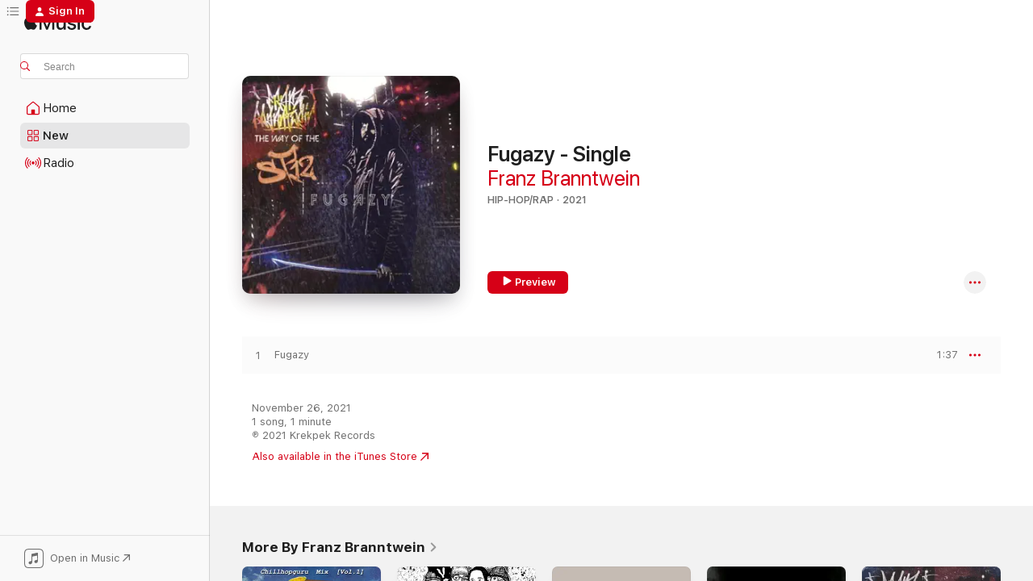

--- FILE ---
content_type: text/html
request_url: https://music.apple.com/us/album/fugazy-single/1587203010?uo=4
body_size: 18298
content:
<!DOCTYPE html>
<html dir="ltr" lang="en-US">
    <head>
        <!-- prettier-ignore -->
        <meta charset="utf-8">
        <!-- prettier-ignore -->
        <meta http-equiv="X-UA-Compatible" content="IE=edge">
        <!-- prettier-ignore -->
        <meta
            name="viewport"
            content="width=device-width,initial-scale=1,interactive-widget=resizes-content"
        >
        <!-- prettier-ignore -->
        <meta name="applicable-device" content="pc,mobile">
        <!-- prettier-ignore -->
        <meta name="referrer" content="strict-origin">
        <!-- prettier-ignore -->
        <link
            rel="apple-touch-icon"
            sizes="180x180"
            href="/assets/favicon/favicon-180.png"
        >
        <!-- prettier-ignore -->
        <link
            rel="icon"
            type="image/png"
            sizes="32x32"
            href="/assets/favicon/favicon-32.png"
        >
        <!-- prettier-ignore -->
        <link
            rel="icon"
            type="image/png"
            sizes="16x16"
            href="/assets/favicon/favicon-16.png"
        >
        <!-- prettier-ignore -->
        <link
            rel="mask-icon"
            href="/assets/favicon/favicon.svg"
            color="#fa233b"
        >
        <!-- prettier-ignore -->
        <link rel="manifest" href="/manifest.json">

        <title>‎Fugazy - Single - Album by Franz Branntwein - Apple Music</title><!-- HEAD_svelte-1cypuwr_START --><link rel="preconnect" href="//www.apple.com/wss/fonts" crossorigin="anonymous"><link rel="stylesheet" href="//www.apple.com/wss/fonts?families=SF+Pro,v4%7CSF+Pro+Icons,v1&amp;display=swap" type="text/css" referrerpolicy="strict-origin-when-cross-origin"><!-- HEAD_svelte-1cypuwr_END --><!-- HEAD_svelte-eg3hvx_START -->    <meta name="description" content="Listen to Fugazy - Single by Franz Branntwein on Apple Music. 2021. 1 Song. Duration: 1 minute."> <meta name="keywords" content="listen, Fugazy - Single, Franz Branntwein, music, singles, songs, Hip-Hop/Rap, streaming music, apple music"> <link rel="canonical" href="https://music.apple.com/us/album/fugazy-single/1587203010">   <link rel="alternate" type="application/json+oembed" href="https://music.apple.com/api/oembed?url=https%3A%2F%2Fmusic.apple.com%2Fus%2Falbum%2Ffugazy-single%2F1587203010" title="Fugazy - Single by Franz Branntwein on Apple Music">  <meta name="al:ios:app_store_id" content="1108187390"> <meta name="al:ios:app_name" content="Apple Music"> <meta name="apple:content_id" content="1587203010"> <meta name="apple:title" content="Fugazy - Single"> <meta name="apple:description" content="Listen to Fugazy - Single by Franz Branntwein on Apple Music. 2021. 1 Song. Duration: 1 minute.">   <meta property="og:title" content="Fugazy - Single by Franz Branntwein on Apple Music"> <meta property="og:description" content="Album · 2021 · 1 Song"> <meta property="og:site_name" content="Apple Music - Web Player"> <meta property="og:url" content="https://music.apple.com/us/album/fugazy-single/1587203010"> <meta property="og:image" content="https://is1-ssl.mzstatic.com/image/thumb/Music125/v4/c1/db/3e/c1db3e61-6ddd-b17b-411f-3acd00c8bfa9/artwork.jpg/1200x630bf-60.jpg"> <meta property="og:image:secure_url" content="https://is1-ssl.mzstatic.com/image/thumb/Music125/v4/c1/db/3e/c1db3e61-6ddd-b17b-411f-3acd00c8bfa9/artwork.jpg/1200x630bf-60.jpg"> <meta property="og:image:alt" content="Fugazy - Single by Franz Branntwein on Apple Music"> <meta property="og:image:width" content="1200"> <meta property="og:image:height" content="630"> <meta property="og:image:type" content="image/jpg"> <meta property="og:type" content="music.album"> <meta property="og:locale" content="en_US">  <meta property="music:song_count" content="1"> <meta property="music:song" content="https://music.apple.com/us/song/fugazy/1587203011"> <meta property="music:song:preview_url:secure_url" content="https://music.apple.com/us/song/fugazy/1587203011"> <meta property="music:song:disc" content="1"> <meta property="music:song:duration" content="PT1M37S"> <meta property="music:song:track" content="1">   <meta property="music:musician" content="https://music.apple.com/us/artist/franz-branntwein/1167896334"> <meta property="music:release_date" content="2021-11-26T00:00:00.000Z">   <meta name="twitter:title" content="Fugazy - Single by Franz Branntwein on Apple Music"> <meta name="twitter:description" content="Album · 2021 · 1 Song"> <meta name="twitter:site" content="@AppleMusic"> <meta name="twitter:image" content="https://is1-ssl.mzstatic.com/image/thumb/Music125/v4/c1/db/3e/c1db3e61-6ddd-b17b-411f-3acd00c8bfa9/artwork.jpg/600x600bf-60.jpg"> <meta name="twitter:image:alt" content="Fugazy - Single by Franz Branntwein on Apple Music"> <meta name="twitter:card" content="summary">       <!-- HTML_TAG_START -->
                <script id=schema:music-album type="application/ld+json">
                    {"@context":"http://schema.org","@type":"MusicAlbum","name":"Fugazy - Single","description":"Listen to Fugazy - Single by Franz Branntwein on Apple Music. 2021. 1 Song. Duration: 1 minute.","citation":[],"tracks":[{"@type":"MusicRecording","name":"Fugazy","duration":"PT1M37S","url":"https://music.apple.com/us/song/fugazy/1587203011","offers":{"@type":"Offer","category":"free","price":0},"audio":{"@type":"AudioObject","potentialAction":{"@type":"ListenAction","expectsAcceptanceOf":{"@type":"Offer","category":"free"},"target":{"@type":"EntryPoint","actionPlatform":"https://music.apple.com/us/song/fugazy/1587203011"}},"name":"Fugazy","contentUrl":"https://audio-ssl.itunes.apple.com/itunes-assets/AudioPreview115/v4/01/9b/8c/019b8c2a-b204-a404-1b2d-22644df8c2cb/mzaf_10372217967390364660.plus.aac.p.m4a","duration":"PT1M37S","uploadDate":"2021-11-26","thumbnailUrl":"https://is1-ssl.mzstatic.com/image/thumb/Music125/v4/c1/db/3e/c1db3e61-6ddd-b17b-411f-3acd00c8bfa9/artwork.jpg/1200x630bb.jpg"}}],"workExample":[{"@type":"MusicAlbum","image":"https://is1-ssl.mzstatic.com/image/thumb/Music113/v4/ca/4e/53/ca4e53d9-c68b-ed75-ba64-7a995089c909/053000782728_cover.jpg/1200x630bb.jpg","url":"https://music.apple.com/us/album/take-your-mentality-feat-gavin-sense-single/1514854418","name":"Take your Mentality (feat. Gavin Sense) - Single"},{"@type":"MusicAlbum","image":"https://is1-ssl.mzstatic.com/image/thumb/Music122/v4/e5/6b/be/e56bbeb8-c02d-4b33-858b-0bbac4414331/cover.jpg/1200x630bb.jpg","url":"https://music.apple.com/us/album/version-galore/1634283103","name":"Version Galore"},{"@type":"MusicAlbum","image":"https://is1-ssl.mzstatic.com/image/thumb/Music116/v4/0c/ba/53/0cba5324-6d44-7e7b-2139-50ef0750e51e/artwork.jpg/1200x630bb.jpg","url":"https://music.apple.com/us/album/emergency-call-feat-chinch-33-single/1707332510","name":"Emergency Call (feat. Chinch 33) - Single"},{"@type":"MusicAlbum","image":"https://is1-ssl.mzstatic.com/image/thumb/Music124/v4/08/3a/46/083a46d5-7725-1593-ff16-f29d684c5094/4062994337384_cover.jpg/1200x630bb.jpg","url":"https://music.apple.com/us/album/movin-on-up-single/1558730105","name":"Movin' On Up - Single"},{"@type":"MusicAlbum","image":"https://is1-ssl.mzstatic.com/image/thumb/Music114/v4/f3/4c/14/f34c1467-2b47-a549-6acf-4c4743926804/053000788584_cover.jpg/1200x630bb.jpg","url":"https://music.apple.com/us/album/the-grey-haired-bandit/1534124884","name":"The Grey Haired Bandit"},{"@type":"MusicAlbum","image":"https://is1-ssl.mzstatic.com/image/thumb/Music112/v4/e8/fc/aa/e8fcaa3b-a8d4-de30-469b-2f1627441aa8/artwork.jpg/1200x630bb.jpg","url":"https://music.apple.com/us/album/if-it-aint-ruff-it-aint-right-kid-feat-krooks-franz/1647671694","name":"If It Ain't Ruff It Ain't Right Kid (feat. Krooks & Franz Branntwein)"},{"@type":"MusicAlbum","image":"https://is1-ssl.mzstatic.com/image/thumb/Music116/v4/c9/bf/a4/c9bfa4be-495e-50b9-d66f-0f68df925657/artwork.jpg/1200x630bb.jpg","url":"https://music.apple.com/us/album/alles-tempor%C3%A4r-feat-chinch-33-single/1688862852","name":"Alles Temporär (feat. Chinch 33) - Single"},{"@type":"MusicAlbum","image":"https://is1-ssl.mzstatic.com/image/thumb/Music112/v4/86/22/c2/8622c2ee-f1ab-5bee-7643-9fbbc24ecb43/artwork.jpg/1200x630bb.jpg","url":"https://music.apple.com/us/album/tapelust/1615066999","name":"Tapelust"},{"@type":"MusicAlbum","image":"https://is1-ssl.mzstatic.com/image/thumb/Music126/v4/d8/0c/1a/d80c1afd-daf0-7ed9-d575-278f04d9dd79/cover.jpg/1200x630bb.jpg","url":"https://music.apple.com/us/album/2-meter-single/1674403070","name":"2 Meter - Single"},{"@type":"MusicAlbum","image":"https://is1-ssl.mzstatic.com/image/thumb/Music115/v4/de/91/c7/de91c78c-a394-7a56-65aa-29d6aa191525/artwork.jpg/1200x630bb.jpg","url":"https://music.apple.com/us/album/addiction-single/1585740350","name":"Addiction - Single"},{"@type":"MusicAlbum","image":"https://is1-ssl.mzstatic.com/image/thumb/Music211/v4/05/1f/0a/051f0aaa-18c3-5827-ff75-1fa3d0773d05/cover_4068992061757.jpg/1200x630bb.jpg","url":"https://music.apple.com/us/album/if-it-aint-ruff-it-aint-right-kid-instrumentals-feat/1742134202","name":"If It Ain't Ruff It Ain't Right, Kid (Instrumentals) [feat. Franz Branntwein & Krooks]"},{"@type":"MusicAlbum","image":"https://is1-ssl.mzstatic.com/image/thumb/Music116/v4/c4/e0/74/c4e07482-cabe-9b5f-2ef6-58695e4052ae/artwork.jpg/1200x630bb.jpg","url":"https://music.apple.com/us/album/the-way-of-the-sp12-remastered/1701547724","name":"The Way of the SP12 (Remastered)"},{"@type":"MusicAlbum","image":"https://is1-ssl.mzstatic.com/image/thumb/Music126/v4/1c/25/ba/1c25baec-3d92-5476-5b91-b2a7f410a608/cover_4099885505669.jpg/1200x630bb.jpg","url":"https://music.apple.com/us/album/sleigh-bells/1684529133","name":"Sleigh Bells"},{"@type":"MusicAlbum","image":"https://is1-ssl.mzstatic.com/image/thumb/Music112/v4/87/00/d4/8700d461-503e-aa06-a65c-59f777cedfd0/prdd000980.jpg/1200x630bb.jpg","url":"https://music.apple.com/us/album/panama-feat-franz-branntwein-single/1644862173","name":"Panama (feat. Franz Branntwein) - Single"},{"@type":"MusicAlbum","image":"https://is1-ssl.mzstatic.com/image/thumb/Music211/v4/b0/e4/95/b0e495e0-7deb-3e97-2787-cf732eeb56b0/artwork.jpg/1200x630bb.jpg","url":"https://music.apple.com/us/album/josh-single/1785860543","name":"Josh - Single"},{"@type":"MusicRecording","name":"Fugazy","duration":"PT1M37S","url":"https://music.apple.com/us/song/fugazy/1587203011","offers":{"@type":"Offer","category":"free","price":0},"audio":{"@type":"AudioObject","potentialAction":{"@type":"ListenAction","expectsAcceptanceOf":{"@type":"Offer","category":"free"},"target":{"@type":"EntryPoint","actionPlatform":"https://music.apple.com/us/song/fugazy/1587203011"}},"name":"Fugazy","contentUrl":"https://audio-ssl.itunes.apple.com/itunes-assets/AudioPreview115/v4/01/9b/8c/019b8c2a-b204-a404-1b2d-22644df8c2cb/mzaf_10372217967390364660.plus.aac.p.m4a","duration":"PT1M37S","uploadDate":"2021-11-26","thumbnailUrl":"https://is1-ssl.mzstatic.com/image/thumb/Music125/v4/c1/db/3e/c1db3e61-6ddd-b17b-411f-3acd00c8bfa9/artwork.jpg/1200x630bb.jpg"}}],"url":"https://music.apple.com/us/album/fugazy-single/1587203010","image":"https://is1-ssl.mzstatic.com/image/thumb/Music125/v4/c1/db/3e/c1db3e61-6ddd-b17b-411f-3acd00c8bfa9/artwork.jpg/1200x630bb.jpg","potentialAction":{"@type":"ListenAction","expectsAcceptanceOf":{"@type":"Offer","category":"free"},"target":{"@type":"EntryPoint","actionPlatform":"https://music.apple.com/us/album/fugazy-single/1587203010"}},"genre":["Hip-Hop/Rap","Music"],"datePublished":"2021-11-26","byArtist":[{"@type":"MusicGroup","url":"https://music.apple.com/us/artist/franz-branntwein/1167896334","name":"Franz Branntwein"}]}
                </script>
                <!-- HTML_TAG_END -->    <!-- HEAD_svelte-eg3hvx_END -->
      <script type="module" crossorigin src="/assets/index~6e0087c8df.js"></script>
      <link rel="stylesheet" href="/assets/index~25cf610a24.css">
      <script type="module">import.meta.url;import("_").catch(()=>1);async function* g(){};window.__vite_is_modern_browser=true;</script>
      <script type="module">!function(){if(window.__vite_is_modern_browser)return;console.warn("vite: loading legacy chunks, syntax error above and the same error below should be ignored");var e=document.getElementById("vite-legacy-polyfill"),n=document.createElement("script");n.src=e.src,n.onload=function(){System.import(document.getElementById('vite-legacy-entry').getAttribute('data-src'))},document.body.appendChild(n)}();</script>
    </head>
    <body>
        <script src="/assets/focus-visible/focus-visible.min.js"></script>
        
        <script
            async
            src="/includes/js-cdn/musickit/v3/amp/musickit.js"
        ></script>
        <script
            type="module"
            async
            src="/includes/js-cdn/musickit/v3/components/musickit-components/musickit-components.esm.js"
        ></script>
        <script
            nomodule
            async
            src="/includes/js-cdn/musickit/v3/components/musickit-components/musickit-components.js"
        ></script>
        <svg style="display: none" xmlns="http://www.w3.org/2000/svg">
            <symbol id="play-circle-fill" viewBox="0 0 60 60">
                <path
                    class="icon-circle-fill__circle"
                    fill="var(--iconCircleFillBG, transparent)"
                    d="M30 60c16.411 0 30-13.617 30-30C60 13.588 46.382 0 29.971 0 13.588 0 .001 13.588.001 30c0 16.383 13.617 30 30 30Z"
                />
                <path
                    fill="var(--iconFillArrow, var(--keyColor, black))"
                    d="M24.411 41.853c-1.41.853-3.028.177-3.028-1.294V19.47c0-1.44 1.735-2.058 3.028-1.294l17.265 10.235a1.89 1.89 0 0 1 0 3.265L24.411 41.853Z"
                />
            </symbol>
        </svg>
        <div class="body-container">
              <div class="app-container svelte-t3vj1e" data-testid="app-container">   <div class="header svelte-rjjbqs" data-testid="header"><nav data-testid="navigation" class="navigation svelte-13li0vp"><div class="navigation__header svelte-13li0vp"><div data-testid="logo" class="logo svelte-1o7dz8w"> <a aria-label="Apple Music" role="img" href="https://music.apple.com/us/home" class="svelte-1o7dz8w"><svg height="20" viewBox="0 0 83 20" width="83" xmlns="http://www.w3.org/2000/svg" class="logo" aria-hidden="true"><path d="M34.752 19.746V6.243h-.088l-5.433 13.503h-2.074L21.711 6.243h-.087v13.503h-2.548V1.399h3.235l5.833 14.621h.1l5.82-14.62h3.248v18.347h-2.56zm16.649 0h-2.586v-2.263h-.062c-.725 1.602-2.061 2.504-4.072 2.504-2.86 0-4.61-1.894-4.61-4.958V6.37h2.698v8.125c0 2.034.95 3.127 2.81 3.127 1.95 0 3.124-1.373 3.124-3.458V6.37H51.4v13.376zm7.394-13.618c3.06 0 5.046 1.73 5.134 4.196h-2.536c-.15-1.296-1.087-2.11-2.598-2.11-1.462 0-2.436.724-2.436 1.793 0 .839.6 1.41 2.023 1.741l2.136.496c2.686.636 3.71 1.704 3.71 3.636 0 2.442-2.236 4.12-5.333 4.12-3.285 0-5.26-1.64-5.509-4.183h2.673c.25 1.398 1.187 2.085 2.836 2.085 1.623 0 2.623-.687 2.623-1.78 0-.865-.487-1.373-1.924-1.704l-2.136-.508c-2.498-.585-3.735-1.806-3.735-3.75 0-2.391 2.049-4.032 5.072-4.032zM66.1 2.836c0-.878.7-1.577 1.561-1.577.862 0 1.55.7 1.55 1.577 0 .864-.688 1.576-1.55 1.576a1.573 1.573 0 0 1-1.56-1.576zm.212 3.534h2.698v13.376h-2.698zm14.089 4.603c-.275-1.424-1.324-2.556-3.085-2.556-2.086 0-3.46 1.767-3.46 4.64 0 2.938 1.386 4.642 3.485 4.642 1.66 0 2.748-.928 3.06-2.48H83C82.713 18.067 80.477 20 77.317 20c-3.76 0-6.208-2.62-6.208-6.942 0-4.247 2.448-6.93 6.183-6.93 3.385 0 5.446 2.213 5.683 4.845h-2.573zM10.824 3.189c-.698.834-1.805 1.496-2.913 1.398-.145-1.128.41-2.33 1.036-3.065C9.644.662 10.848.05 11.835 0c.121 1.178-.336 2.33-1.01 3.19zm.999 1.619c.624.049 2.425.244 3.578 1.98-.096.074-2.137 1.272-2.113 3.79.024 3.01 2.593 4.012 2.617 4.037-.024.074-.407 1.419-1.344 2.812-.817 1.224-1.657 2.422-3.002 2.447-1.297.024-1.73-.783-3.218-.783-1.489 0-1.97.758-3.194.807-1.297.048-2.28-1.297-3.097-2.52C.368 14.908-.904 10.408.825 7.375c.84-1.516 2.377-2.47 4.034-2.495 1.273-.023 2.45.857 3.218.857.769 0 2.137-1.027 3.746-.93z"></path></svg></a>   </div> <div class="search-input-wrapper svelte-nrtdem" data-testid="search-input"><div data-testid="amp-search-input" aria-controls="search-suggestions" aria-expanded="false" aria-haspopup="listbox" aria-owns="search-suggestions" class="search-input-container svelte-rg26q6" tabindex="-1" role=""><div class="flex-container svelte-rg26q6"><form id="search-input-form" class="svelte-rg26q6"><svg height="16" width="16" viewBox="0 0 16 16" class="search-svg" aria-hidden="true"><path d="M11.87 10.835c.018.015.035.03.051.047l3.864 3.863a.735.735 0 1 1-1.04 1.04l-3.863-3.864a.744.744 0 0 1-.047-.051 6.667 6.667 0 1 1 1.035-1.035zM6.667 12a5.333 5.333 0 1 0 0-10.667 5.333 5.333 0 0 0 0 10.667z"></path></svg> <input aria-autocomplete="list" aria-multiline="false" aria-controls="search-suggestions" aria-label="Search" placeholder="Search" spellcheck="false" autocomplete="off" autocorrect="off" autocapitalize="off" type="text" inputmode="search" class="search-input__text-field svelte-rg26q6" data-testid="search-input__text-field"></form> </div> <div data-testid="search-scope-bar"></div>   </div> </div></div> <div data-testid="navigation-content" class="navigation__content svelte-13li0vp" id="navigation" aria-hidden="false"><div class="navigation__scrollable-container svelte-13li0vp"><div data-testid="navigation-items-primary" class="navigation-items navigation-items--primary svelte-ng61m8"> <ul class="navigation-items__list svelte-ng61m8">  <li class="navigation-item navigation-item__home svelte-1a5yt87" aria-selected="false" data-testid="navigation-item"> <a href="https://music.apple.com/us/home" class="navigation-item__link svelte-1a5yt87" role="button" data-testid="home" aria-pressed="false"><div class="navigation-item__content svelte-zhx7t9"> <span class="navigation-item__icon svelte-zhx7t9"> <svg width="24" height="24" viewBox="0 0 24 24" xmlns="http://www.w3.org/2000/svg" aria-hidden="true"><path d="M5.93 20.16a1.94 1.94 0 0 1-1.43-.502c-.334-.335-.502-.794-.502-1.393v-7.142c0-.362.062-.688.177-.953.123-.264.326-.529.6-.75l6.145-5.157c.176-.141.344-.247.52-.318.176-.07.362-.105.564-.105.194 0 .388.035.565.105.176.07.352.177.52.318l6.146 5.158c.273.23.467.476.59.75.124.264.177.59.177.96v7.134c0 .59-.159 1.058-.503 1.393-.335.335-.811.503-1.428.503H5.929Zm12.14-1.172c.221 0 .406-.07.547-.212a.688.688 0 0 0 .22-.511v-7.142c0-.177-.026-.344-.087-.459a.97.97 0 0 0-.265-.353l-6.154-5.149a.756.756 0 0 0-.177-.115.37.37 0 0 0-.15-.035.37.37 0 0 0-.158.035l-.177.115-6.145 5.15a.982.982 0 0 0-.274.352 1.13 1.13 0 0 0-.088.468v7.133c0 .203.08.379.23.511a.744.744 0 0 0 .546.212h12.133Zm-8.323-4.7c0-.176.062-.326.177-.432a.6.6 0 0 1 .423-.159h3.315c.176 0 .326.053.432.16s.159.255.159.431v4.973H9.756v-4.973Z"></path></svg> </span> <span class="navigation-item__label svelte-zhx7t9"> Home </span> </div></a>  </li>  <li class="navigation-item navigation-item__new svelte-1a5yt87" aria-selected="false" data-testid="navigation-item"> <a href="https://music.apple.com/us/new" class="navigation-item__link svelte-1a5yt87" role="button" data-testid="new" aria-pressed="false"><div class="navigation-item__content svelte-zhx7t9"> <span class="navigation-item__icon svelte-zhx7t9"> <svg height="24" viewBox="0 0 24 24" width="24" aria-hidden="true"><path d="M9.92 11.354c.966 0 1.453-.487 1.453-1.49v-3.4c0-1.004-.487-1.483-1.453-1.483H6.452C5.487 4.981 5 5.46 5 6.464v3.4c0 1.003.487 1.49 1.452 1.49zm7.628 0c.965 0 1.452-.487 1.452-1.49v-3.4c0-1.004-.487-1.483-1.452-1.483h-3.46c-.974 0-1.46.479-1.46 1.483v3.4c0 1.003.486 1.49 1.46 1.49zm-7.65-1.073h-3.43c-.266 0-.396-.137-.396-.418v-3.4c0-.273.13-.41.396-.41h3.43c.265 0 .402.137.402.41v3.4c0 .281-.137.418-.403.418zm7.634 0h-3.43c-.273 0-.402-.137-.402-.418v-3.4c0-.273.129-.41.403-.41h3.43c.265 0 .395.137.395.41v3.4c0 .281-.13.418-.396.418zm-7.612 8.7c.966 0 1.453-.48 1.453-1.483v-3.407c0-.996-.487-1.483-1.453-1.483H6.452c-.965 0-1.452.487-1.452 1.483v3.407c0 1.004.487 1.483 1.452 1.483zm7.628 0c.965 0 1.452-.48 1.452-1.483v-3.407c0-.996-.487-1.483-1.452-1.483h-3.46c-.974 0-1.46.487-1.46 1.483v3.407c0 1.004.486 1.483 1.46 1.483zm-7.65-1.072h-3.43c-.266 0-.396-.137-.396-.41v-3.4c0-.282.13-.418.396-.418h3.43c.265 0 .402.136.402.418v3.4c0 .273-.137.41-.403.41zm7.634 0h-3.43c-.273 0-.402-.137-.402-.41v-3.4c0-.282.129-.418.403-.418h3.43c.265 0 .395.136.395.418v3.4c0 .273-.13.41-.396.41z" fill-opacity=".95"></path></svg> </span> <span class="navigation-item__label svelte-zhx7t9"> New </span> </div></a>  </li>  <li class="navigation-item navigation-item__radio svelte-1a5yt87" aria-selected="false" data-testid="navigation-item"> <a href="https://music.apple.com/us/radio" class="navigation-item__link svelte-1a5yt87" role="button" data-testid="radio" aria-pressed="false"><div class="navigation-item__content svelte-zhx7t9"> <span class="navigation-item__icon svelte-zhx7t9"> <svg width="24" height="24" viewBox="0 0 24 24" xmlns="http://www.w3.org/2000/svg" aria-hidden="true"><path d="M19.359 18.57C21.033 16.818 22 14.461 22 11.89s-.967-4.93-2.641-6.68c-.276-.292-.653-.26-.868-.023-.222.246-.176.591.085.868 1.466 1.535 2.272 3.593 2.272 5.835 0 2.241-.806 4.3-2.272 5.835-.261.268-.307.621-.085.86.215.245.592.276.868-.016zm-13.85.014c.222-.238.176-.59-.085-.86-1.474-1.535-2.272-3.593-2.272-5.834 0-2.242.798-4.3 2.272-5.835.261-.277.307-.622.085-.868-.215-.238-.592-.269-.868.023C2.967 6.96 2 9.318 2 11.89s.967 4.929 2.641 6.68c.276.29.653.26.868.014zm1.957-1.873c.223-.253.162-.583-.1-.867-.951-1.068-1.473-2.45-1.473-3.954 0-1.505.522-2.887 1.474-3.954.26-.284.322-.614.1-.876-.23-.26-.622-.26-.891.039-1.175 1.274-1.827 2.963-1.827 4.79 0 1.82.652 3.517 1.827 4.784.269.3.66.307.89.038zm9.958-.038c1.175-1.267 1.827-2.964 1.827-4.783 0-1.828-.652-3.517-1.827-4.791-.269-.3-.66-.3-.89-.039-.23.262-.162.592.092.876.96 1.067 1.481 2.449 1.481 3.954 0 1.504-.522 2.886-1.481 3.954-.254.284-.323.614-.092.867.23.269.621.261.89-.038zm-8.061-1.966c.23-.26.13-.568-.092-.883-.415-.522-.63-1.197-.63-1.934 0-.737.215-1.413.63-1.943.222-.307.322-.614.092-.875s-.653-.261-.906.054a4.385 4.385 0 0 0-.968 2.764 4.38 4.38 0 0 0 .968 2.756c.253.322.675.322.906.061zm6.18-.061a4.38 4.38 0 0 0 .968-2.756 4.385 4.385 0 0 0-.968-2.764c-.253-.315-.675-.315-.906-.054-.23.261-.138.568.092.875.415.53.63 1.206.63 1.943 0 .737-.215 1.412-.63 1.934-.23.315-.322.622-.092.883s.653.261.906-.061zm-3.547-.967c.96 0 1.789-.814 1.789-1.797s-.83-1.789-1.789-1.789c-.96 0-1.781.806-1.781 1.789 0 .983.821 1.797 1.781 1.797z"></path></svg> </span> <span class="navigation-item__label svelte-zhx7t9"> Radio </span> </div></a>  </li>  <li class="navigation-item navigation-item__search svelte-1a5yt87" aria-selected="false" data-testid="navigation-item"> <a href="https://music.apple.com/us/search" class="navigation-item__link svelte-1a5yt87" role="button" data-testid="search" aria-pressed="false"><div class="navigation-item__content svelte-zhx7t9"> <span class="navigation-item__icon svelte-zhx7t9"> <svg height="24" viewBox="0 0 24 24" width="24" aria-hidden="true"><path d="M17.979 18.553c.476 0 .813-.366.813-.835a.807.807 0 0 0-.235-.586l-3.45-3.457a5.61 5.61 0 0 0 1.158-3.413c0-3.098-2.535-5.633-5.633-5.633C7.542 4.63 5 7.156 5 10.262c0 3.098 2.534 5.632 5.632 5.632a5.614 5.614 0 0 0 3.274-1.055l3.472 3.472a.835.835 0 0 0 .6.242zm-7.347-3.875c-2.417 0-4.416-2-4.416-4.416 0-2.417 2-4.417 4.416-4.417 2.417 0 4.417 2 4.417 4.417s-2 4.416-4.417 4.416z" fill-opacity=".95"></path></svg> </span> <span class="navigation-item__label svelte-zhx7t9"> Search </span> </div></a>  </li></ul> </div>   </div> <div class="navigation__native-cta"><div slot="native-cta"><div data-testid="native-cta" class="native-cta svelte-1gjrrbw  native-cta--authenticated"><button class="native-cta__button svelte-1gjrrbw" data-testid="native-cta-button"><span class="native-cta__app-icon svelte-1gjrrbw"><svg width="24" height="24" xmlns="http://www.w3.org/2000/svg" xml:space="preserve" style="fill-rule:evenodd;clip-rule:evenodd;stroke-linejoin:round;stroke-miterlimit:2" viewBox="0 0 24 24" slot="app-icon" aria-hidden="true"><path d="M22.567 1.496C21.448.393 19.956.045 17.293.045H6.566c-2.508 0-4.028.376-5.12 1.465C.344 2.601 0 4.09 0 6.611v10.727c0 2.695.33 4.18 1.432 5.257 1.106 1.103 2.595 1.45 5.275 1.45h10.586c2.663 0 4.169-.347 5.274-1.45C23.656 21.504 24 20.033 24 17.338V6.752c0-2.694-.344-4.179-1.433-5.256Zm.411 4.9v11.299c0 1.898-.338 3.286-1.188 4.137-.851.864-2.256 1.191-4.141 1.191H6.35c-1.884 0-3.303-.341-4.154-1.191-.85-.851-1.174-2.239-1.174-4.137V6.54c0-2.014.324-3.445 1.16-4.295.851-.864 2.312-1.177 4.313-1.177h11.154c1.885 0 3.29.341 4.141 1.191.864.85 1.188 2.239 1.188 4.137Z" style="fill-rule:nonzero"></path><path d="M7.413 19.255c.987 0 2.48-.728 2.48-2.672v-6.385c0-.35.063-.428.378-.494l5.298-1.095c.351-.067.534.025.534.333l.035 4.286c0 .337-.182.586-.53.652l-1.014.228c-1.361.3-2.007.923-2.007 1.937 0 1.017.79 1.748 1.926 1.748.986 0 2.444-.679 2.444-2.64V5.654c0-.636-.279-.821-1.016-.66L9.646 6.298c-.448.091-.674.329-.674.699l.035 7.697c0 .336-.148.546-.446.613l-1.067.21c-1.329.266-1.986.93-1.986 1.993 0 1.017.786 1.745 1.905 1.745Z" style="fill-rule:nonzero"></path></svg></span> <span class="native-cta__label svelte-1gjrrbw">Open in Music</span> <span class="native-cta__arrow svelte-1gjrrbw"><svg height="16" width="16" viewBox="0 0 16 16" class="native-cta-action" aria-hidden="true"><path d="M1.559 16 13.795 3.764v8.962H16V0H3.274v2.205h8.962L0 14.441 1.559 16z"></path></svg></span></button> </div>  </div></div></div> </nav> </div>  <div class="player-bar player-bar__floating-player svelte-1rr9v04" data-testid="player-bar" aria-label="Music controls" aria-hidden="false">   </div>   <div id="scrollable-page" class="scrollable-page svelte-mt0bfj" data-main-content data-testid="main-section" aria-hidden="false"><main data-testid="main" class="svelte-bzjlhs"><div class="content-container svelte-bzjlhs" data-testid="content-container"><div class="search-input-wrapper svelte-nrtdem" data-testid="search-input"><div data-testid="amp-search-input" aria-controls="search-suggestions" aria-expanded="false" aria-haspopup="listbox" aria-owns="search-suggestions" class="search-input-container svelte-rg26q6" tabindex="-1" role=""><div class="flex-container svelte-rg26q6"><form id="search-input-form" class="svelte-rg26q6"><svg height="16" width="16" viewBox="0 0 16 16" class="search-svg" aria-hidden="true"><path d="M11.87 10.835c.018.015.035.03.051.047l3.864 3.863a.735.735 0 1 1-1.04 1.04l-3.863-3.864a.744.744 0 0 1-.047-.051 6.667 6.667 0 1 1 1.035-1.035zM6.667 12a5.333 5.333 0 1 0 0-10.667 5.333 5.333 0 0 0 0 10.667z"></path></svg> <input value="" aria-autocomplete="list" aria-multiline="false" aria-controls="search-suggestions" aria-label="Search" placeholder="Search" spellcheck="false" autocomplete="off" autocorrect="off" autocapitalize="off" type="text" inputmode="search" class="search-input__text-field svelte-rg26q6" data-testid="search-input__text-field"></form> </div> <div data-testid="search-scope-bar"> </div>   </div> </div>      <div class="section svelte-wa5vzl" data-testid="section-container" aria-label="Featured"> <div class="section-content svelte-wa5vzl" data-testid="section-content">  <div class="container-detail-header svelte-1uuona0 container-detail-header--no-description" data-testid="container-detail-header"><div slot="artwork"><div class="artwork__radiosity svelte-1agpw2h"> <div data-testid="artwork-component" class="artwork-component artwork-component--aspect-ratio artwork-component--orientation-square svelte-uduhys        artwork-component--has-borders" style="
            --artwork-bg-color: #272234;
            --aspect-ratio: 1;
            --placeholder-bg-color: #272234;
       ">   <picture class="svelte-uduhys"><source sizes=" (max-width:1319px) 296px,(min-width:1320px) and (max-width:1679px) 316px,316px" srcset="https://is1-ssl.mzstatic.com/image/thumb/Music125/v4/c1/db/3e/c1db3e61-6ddd-b17b-411f-3acd00c8bfa9/artwork.jpg/296x296bb.webp 296w,https://is1-ssl.mzstatic.com/image/thumb/Music125/v4/c1/db/3e/c1db3e61-6ddd-b17b-411f-3acd00c8bfa9/artwork.jpg/316x316bb.webp 316w,https://is1-ssl.mzstatic.com/image/thumb/Music125/v4/c1/db/3e/c1db3e61-6ddd-b17b-411f-3acd00c8bfa9/artwork.jpg/592x592bb.webp 592w,https://is1-ssl.mzstatic.com/image/thumb/Music125/v4/c1/db/3e/c1db3e61-6ddd-b17b-411f-3acd00c8bfa9/artwork.jpg/632x632bb.webp 632w" type="image/webp"> <source sizes=" (max-width:1319px) 296px,(min-width:1320px) and (max-width:1679px) 316px,316px" srcset="https://is1-ssl.mzstatic.com/image/thumb/Music125/v4/c1/db/3e/c1db3e61-6ddd-b17b-411f-3acd00c8bfa9/artwork.jpg/296x296bb-60.jpg 296w,https://is1-ssl.mzstatic.com/image/thumb/Music125/v4/c1/db/3e/c1db3e61-6ddd-b17b-411f-3acd00c8bfa9/artwork.jpg/316x316bb-60.jpg 316w,https://is1-ssl.mzstatic.com/image/thumb/Music125/v4/c1/db/3e/c1db3e61-6ddd-b17b-411f-3acd00c8bfa9/artwork.jpg/592x592bb-60.jpg 592w,https://is1-ssl.mzstatic.com/image/thumb/Music125/v4/c1/db/3e/c1db3e61-6ddd-b17b-411f-3acd00c8bfa9/artwork.jpg/632x632bb-60.jpg 632w" type="image/jpeg"> <img alt="" class="artwork-component__contents artwork-component__image svelte-uduhys" loading="lazy" src="/assets/artwork/1x1.gif" role="presentation" decoding="async" width="316" height="316" fetchpriority="auto" style="opacity: 1;"></picture> </div></div> <div data-testid="artwork-component" class="artwork-component artwork-component--aspect-ratio artwork-component--orientation-square svelte-uduhys        artwork-component--has-borders" style="
            --artwork-bg-color: #272234;
            --aspect-ratio: 1;
            --placeholder-bg-color: #272234;
       ">   <picture class="svelte-uduhys"><source sizes=" (max-width:1319px) 296px,(min-width:1320px) and (max-width:1679px) 316px,316px" srcset="https://is1-ssl.mzstatic.com/image/thumb/Music125/v4/c1/db/3e/c1db3e61-6ddd-b17b-411f-3acd00c8bfa9/artwork.jpg/296x296bb.webp 296w,https://is1-ssl.mzstatic.com/image/thumb/Music125/v4/c1/db/3e/c1db3e61-6ddd-b17b-411f-3acd00c8bfa9/artwork.jpg/316x316bb.webp 316w,https://is1-ssl.mzstatic.com/image/thumb/Music125/v4/c1/db/3e/c1db3e61-6ddd-b17b-411f-3acd00c8bfa9/artwork.jpg/592x592bb.webp 592w,https://is1-ssl.mzstatic.com/image/thumb/Music125/v4/c1/db/3e/c1db3e61-6ddd-b17b-411f-3acd00c8bfa9/artwork.jpg/632x632bb.webp 632w" type="image/webp"> <source sizes=" (max-width:1319px) 296px,(min-width:1320px) and (max-width:1679px) 316px,316px" srcset="https://is1-ssl.mzstatic.com/image/thumb/Music125/v4/c1/db/3e/c1db3e61-6ddd-b17b-411f-3acd00c8bfa9/artwork.jpg/296x296bb-60.jpg 296w,https://is1-ssl.mzstatic.com/image/thumb/Music125/v4/c1/db/3e/c1db3e61-6ddd-b17b-411f-3acd00c8bfa9/artwork.jpg/316x316bb-60.jpg 316w,https://is1-ssl.mzstatic.com/image/thumb/Music125/v4/c1/db/3e/c1db3e61-6ddd-b17b-411f-3acd00c8bfa9/artwork.jpg/592x592bb-60.jpg 592w,https://is1-ssl.mzstatic.com/image/thumb/Music125/v4/c1/db/3e/c1db3e61-6ddd-b17b-411f-3acd00c8bfa9/artwork.jpg/632x632bb-60.jpg 632w" type="image/jpeg"> <img alt="Fugazy - Single" class="artwork-component__contents artwork-component__image svelte-uduhys" loading="lazy" src="/assets/artwork/1x1.gif" role="presentation" decoding="async" width="316" height="316" fetchpriority="auto" style="opacity: 1;"></picture> </div></div> <div class="headings svelte-1uuona0"> <h1 class="headings__title svelte-1uuona0" data-testid="non-editable-product-title"><span dir="auto">Fugazy - Single</span> <span class="headings__badges svelte-1uuona0">   </span></h1> <div class="headings__subtitles svelte-1uuona0" data-testid="product-subtitles"> <a data-testid="click-action" class="click-action svelte-c0t0j2" href="https://music.apple.com/us/artist/franz-branntwein/1167896334">Franz Branntwein</a> </div> <div class="headings__tertiary-titles"> </div> <div class="headings__metadata-bottom svelte-1uuona0">HIP-HOP/RAP · 2021 </div></div>  <div class="primary-actions svelte-1uuona0"><div class="primary-actions__button primary-actions__button--play svelte-1uuona0"><div data-testid="button-action" class="button svelte-rka6wn primary"><button data-testid="click-action" class="click-action svelte-c0t0j2" aria-label="" ><span class="icon svelte-rka6wn" data-testid="play-icon"><svg height="16" viewBox="0 0 16 16" width="16"><path d="m4.4 15.14 10.386-6.096c.842-.459.794-1.64 0-2.097L4.401.85c-.87-.53-2-.12-2 .82v12.625c0 .966 1.06 1.4 2 .844z"></path></svg></span>  Preview</button> </div> </div> <div class="primary-actions__button primary-actions__button--shuffle svelte-1uuona0"> </div></div> <div class="secondary-actions svelte-1uuona0"><div class="secondary-actions svelte-1agpw2h" slot="secondary-actions">  <div class="cloud-buttons svelte-u0auos" data-testid="cloud-buttons">  <amp-contextual-menu-button config="[object Object]" class="svelte-1sn4kz"> <span aria-label="MORE" class="more-button svelte-1sn4kz more-button--platter" data-testid="more-button" slot="trigger-content"><svg width="28" height="28" viewBox="0 0 28 28" class="glyph" xmlns="http://www.w3.org/2000/svg"><circle fill="var(--iconCircleFill, transparent)" cx="14" cy="14" r="14"></circle><path fill="var(--iconEllipsisFill, white)" d="M10.105 14c0-.87-.687-1.55-1.564-1.55-.862 0-1.557.695-1.557 1.55 0 .848.695 1.55 1.557 1.55.855 0 1.564-.702 1.564-1.55zm5.437 0c0-.87-.68-1.55-1.542-1.55A1.55 1.55 0 0012.45 14c0 .848.695 1.55 1.55 1.55.848 0 1.542-.702 1.542-1.55zm5.474 0c0-.87-.687-1.55-1.557-1.55-.87 0-1.564.695-1.564 1.55 0 .848.694 1.55 1.564 1.55.848 0 1.557-.702 1.557-1.55z"></path></svg></span> </amp-contextual-menu-button></div></div></div></div> </div>   </div><div class="section svelte-wa5vzl" data-testid="section-container"> <div class="section-content svelte-wa5vzl" data-testid="section-content">  <div class="placeholder-table svelte-wa5vzl"> <div><div class="placeholder-row svelte-wa5vzl placeholder-row--even placeholder-row--album"></div></div></div> </div>   </div><div class="section svelte-wa5vzl" data-testid="section-container"> <div class="section-content svelte-wa5vzl" data-testid="section-content"> <div class="tracklist-footer svelte-1tm9k9g tracklist-footer--album" data-testid="tracklist-footer"><div class="footer-body svelte-1tm9k9g"><p class="description svelte-1tm9k9g" data-testid="tracklist-footer-description">November 26, 2021
1 song, 1 minute
℗ 2021 Krekpek Records</p>  <div class="tracklist-footer__native-cta-wrapper svelte-1tm9k9g"><div class="button svelte-yk984v       button--text-button" data-testid="button-base-wrapper"><button data-testid="button-base" aria-label="Also available in the iTunes Store" type="button"  class="svelte-yk984v link"> Also available in the iTunes Store <svg height="16" width="16" viewBox="0 0 16 16" class="web-to-native__action" aria-hidden="true" data-testid="cta-button-arrow-icon"><path d="M1.559 16 13.795 3.764v8.962H16V0H3.274v2.205h8.962L0 14.441 1.559 16z"></path></svg> </button> </div></div></div> <div class="tracklist-footer__friends svelte-1tm9k9g"> </div></div></div>   </div><div class="section svelte-wa5vzl      section--alternate" data-testid="section-container"> <div class="section-content svelte-wa5vzl" data-testid="section-content"> <div class="spacer-wrapper svelte-14fis98"></div></div>   </div><div class="section svelte-wa5vzl      section--alternate" data-testid="section-container" aria-label="More By Franz Branntwein"> <div class="section-content svelte-wa5vzl" data-testid="section-content"><div class="header svelte-rnrb59">  <div class="header-title-wrapper svelte-rnrb59">   <h2 class="title svelte-rnrb59 title-link" data-testid="header-title"><button type="button" class="title__button svelte-rnrb59" role="link" tabindex="0"><span class="dir-wrapper" dir="auto">More By Franz Branntwein</span> <svg class="chevron" xmlns="http://www.w3.org/2000/svg" viewBox="0 0 64 64" aria-hidden="true"><path d="M19.817 61.863c1.48 0 2.672-.515 3.702-1.546l24.243-23.63c1.352-1.385 1.996-2.737 2.028-4.443 0-1.674-.644-3.09-2.028-4.443L23.519 4.138c-1.03-.998-2.253-1.513-3.702-1.513-2.994 0-5.409 2.382-5.409 5.344 0 1.481.612 2.833 1.739 3.96l20.99 20.347-20.99 20.283c-1.127 1.126-1.739 2.478-1.739 3.96 0 2.93 2.415 5.344 5.409 5.344Z"></path></svg></button></h2> </div>   </div>   <div class="svelte-1dd7dqt shelf"><section data-testid="shelf-component" class="shelf-grid shelf-grid--onhover svelte-12rmzef" style="
            --grid-max-content-xsmall: 144px; --grid-column-gap-xsmall: 10px; --grid-row-gap-xsmall: 24px; --grid-small: 4; --grid-column-gap-small: 20px; --grid-row-gap-small: 24px; --grid-medium: 5; --grid-column-gap-medium: 20px; --grid-row-gap-medium: 24px; --grid-large: 6; --grid-column-gap-large: 20px; --grid-row-gap-large: 24px; --grid-xlarge: 6; --grid-column-gap-xlarge: 20px; --grid-row-gap-xlarge: 24px;
            --grid-type: G;
            --grid-rows: 1;
            --standard-lockup-shadow-offset: 15px;
            
        "> <div class="shelf-grid__body svelte-12rmzef" data-testid="shelf-body">   <button disabled aria-label="Previous Page" type="button" class="shelf-grid-nav__arrow shelf-grid-nav__arrow--left svelte-1xmivhv" data-testid="shelf-button-left" style="--offset: 
                        calc(25px * -1);
                    ;"><svg viewBox="0 0 9 31" xmlns="http://www.w3.org/2000/svg"><path d="M5.275 29.46a1.61 1.61 0 0 0 1.456 1.077c1.018 0 1.772-.737 1.772-1.737 0-.526-.277-1.186-.449-1.62l-4.68-11.912L8.05 3.363c.172-.442.45-1.116.45-1.625A1.702 1.702 0 0 0 6.728.002a1.603 1.603 0 0 0-1.456 1.09L.675 12.774c-.301.775-.677 1.744-.677 2.495 0 .754.376 1.705.677 2.498L5.272 29.46Z"></path></svg></button> <ul slot="shelf-content" class="shelf-grid__list shelf-grid__list--grid-type-G shelf-grid__list--grid-rows-1 svelte-12rmzef" role="list" tabindex="-1" data-testid="shelf-item-list">   <li class="shelf-grid__list-item svelte-12rmzef" data-index="0" aria-hidden="true"><div class="svelte-12rmzef"><div class="square-lockup-wrapper" data-testid="square-lockup-wrapper">  <div class="product-lockup svelte-1tr6noh" aria-label="Take your Mentality (feat. Gavin Sense) - Single, 2020" data-testid="product-lockup"><div class="product-lockup__artwork svelte-1tr6noh has-controls" aria-hidden="false"> <div data-testid="artwork-component" class="artwork-component artwork-component--aspect-ratio artwork-component--orientation-square svelte-uduhys    artwork-component--fullwidth    artwork-component--has-borders" style="
            --artwork-bg-color: #426193;
            --aspect-ratio: 1;
            --placeholder-bg-color: #426193;
       ">   <picture class="svelte-uduhys"><source sizes=" (max-width:1319px) 296px,(min-width:1320px) and (max-width:1679px) 316px,316px" srcset="https://is1-ssl.mzstatic.com/image/thumb/Music113/v4/ca/4e/53/ca4e53d9-c68b-ed75-ba64-7a995089c909/053000782728_cover.jpg/296x296bf.webp 296w,https://is1-ssl.mzstatic.com/image/thumb/Music113/v4/ca/4e/53/ca4e53d9-c68b-ed75-ba64-7a995089c909/053000782728_cover.jpg/316x316bf.webp 316w,https://is1-ssl.mzstatic.com/image/thumb/Music113/v4/ca/4e/53/ca4e53d9-c68b-ed75-ba64-7a995089c909/053000782728_cover.jpg/592x592bf.webp 592w,https://is1-ssl.mzstatic.com/image/thumb/Music113/v4/ca/4e/53/ca4e53d9-c68b-ed75-ba64-7a995089c909/053000782728_cover.jpg/632x632bf.webp 632w" type="image/webp"> <source sizes=" (max-width:1319px) 296px,(min-width:1320px) and (max-width:1679px) 316px,316px" srcset="https://is1-ssl.mzstatic.com/image/thumb/Music113/v4/ca/4e/53/ca4e53d9-c68b-ed75-ba64-7a995089c909/053000782728_cover.jpg/296x296bf-60.jpg 296w,https://is1-ssl.mzstatic.com/image/thumb/Music113/v4/ca/4e/53/ca4e53d9-c68b-ed75-ba64-7a995089c909/053000782728_cover.jpg/316x316bf-60.jpg 316w,https://is1-ssl.mzstatic.com/image/thumb/Music113/v4/ca/4e/53/ca4e53d9-c68b-ed75-ba64-7a995089c909/053000782728_cover.jpg/592x592bf-60.jpg 592w,https://is1-ssl.mzstatic.com/image/thumb/Music113/v4/ca/4e/53/ca4e53d9-c68b-ed75-ba64-7a995089c909/053000782728_cover.jpg/632x632bf-60.jpg 632w" type="image/jpeg"> <img alt="Take your Mentality (feat. Gavin Sense) - Single" class="artwork-component__contents artwork-component__image svelte-uduhys" loading="lazy" src="/assets/artwork/1x1.gif" role="presentation" decoding="async" width="316" height="316" fetchpriority="auto" style="opacity: 1;"></picture> </div> <div class="square-lockup__social svelte-152pqr7" slot="artwork-metadata-overlay"></div> <div data-testid="lockup-control" class="product-lockup__controls svelte-1tr6noh"><a class="product-lockup__link svelte-1tr6noh" data-testid="product-lockup-link" aria-label="Take your Mentality (feat. Gavin Sense) - Single, 2020" href="https://music.apple.com/us/album/take-your-mentality-feat-gavin-sense-single/1514854418">Take your Mentality (feat. Gavin Sense) - Single</a> <div data-testid="play-button" class="product-lockup__play-button svelte-1tr6noh"><button aria-label="Play Take your Mentality (feat. Gavin Sense) - Single" class="play-button svelte-19j07e7 play-button--platter" data-testid="play-button"><svg aria-hidden="true" class="icon play-svg" data-testid="play-icon" iconState="play"><use href="#play-circle-fill"></use></svg> </button> </div> <div data-testid="context-button" class="product-lockup__context-button svelte-1tr6noh"><div slot="context-button"><amp-contextual-menu-button config="[object Object]" class="svelte-1sn4kz"> <span aria-label="MORE" class="more-button svelte-1sn4kz more-button--platter  more-button--material" data-testid="more-button" slot="trigger-content"><svg width="28" height="28" viewBox="0 0 28 28" class="glyph" xmlns="http://www.w3.org/2000/svg"><circle fill="var(--iconCircleFill, transparent)" cx="14" cy="14" r="14"></circle><path fill="var(--iconEllipsisFill, white)" d="M10.105 14c0-.87-.687-1.55-1.564-1.55-.862 0-1.557.695-1.557 1.55 0 .848.695 1.55 1.557 1.55.855 0 1.564-.702 1.564-1.55zm5.437 0c0-.87-.68-1.55-1.542-1.55A1.55 1.55 0 0012.45 14c0 .848.695 1.55 1.55 1.55.848 0 1.542-.702 1.542-1.55zm5.474 0c0-.87-.687-1.55-1.557-1.55-.87 0-1.564.695-1.564 1.55 0 .848.694 1.55 1.564 1.55.848 0 1.557-.702 1.557-1.55z"></path></svg></span> </amp-contextual-menu-button></div></div></div></div> <div class="product-lockup__content svelte-1tr6noh"> <div class="product-lockup__content-details svelte-1tr6noh product-lockup__content-details--no-subtitle-link" dir="auto"><div class="product-lockup__title-link svelte-1tr6noh product-lockup__title-link--multiline"> <div class="multiline-clamp svelte-1a7gcr6 multiline-clamp--overflow   multiline-clamp--with-badge" style="--mc-lineClamp: var(--defaultClampOverride, 2);" role="text"> <span class="multiline-clamp__text svelte-1a7gcr6"><a href="https://music.apple.com/us/album/take-your-mentality-feat-gavin-sense-single/1514854418" data-testid="product-lockup-title" class="product-lockup__title svelte-1tr6noh">Take your Mentality (feat. Gavin Sense) - Single</a></span><span class="multiline-clamp__badge svelte-1a7gcr6">  </span> </div> </div>  <p data-testid="product-lockup-subtitles" class="product-lockup__subtitle-links svelte-1tr6noh  product-lockup__subtitle-links--singlet"> <div class="multiline-clamp svelte-1a7gcr6 multiline-clamp--overflow" style="--mc-lineClamp: var(--defaultClampOverride, 1);" role="text"> <span class="multiline-clamp__text svelte-1a7gcr6"> <span data-testid="product-lockup-subtitle" class="product-lockup__subtitle svelte-1tr6noh">2020</span></span> </div></p></div></div> </div> </div> </div></li>   <li class="shelf-grid__list-item svelte-12rmzef" data-index="1" aria-hidden="true"><div class="svelte-12rmzef"><div class="square-lockup-wrapper" data-testid="square-lockup-wrapper">  <div class="product-lockup svelte-1tr6noh" aria-label="Version Galore, 2021" data-testid="product-lockup"><div class="product-lockup__artwork svelte-1tr6noh has-controls" aria-hidden="false"> <div data-testid="artwork-component" class="artwork-component artwork-component--aspect-ratio artwork-component--orientation-square svelte-uduhys    artwork-component--fullwidth    artwork-component--has-borders" style="
            --artwork-bg-color: #e8e8e8;
            --aspect-ratio: 1;
            --placeholder-bg-color: #e8e8e8;
       ">   <picture class="svelte-uduhys"><source sizes=" (max-width:1319px) 296px,(min-width:1320px) and (max-width:1679px) 316px,316px" srcset="https://is1-ssl.mzstatic.com/image/thumb/Music122/v4/e5/6b/be/e56bbeb8-c02d-4b33-858b-0bbac4414331/cover.jpg/296x296bf.webp 296w,https://is1-ssl.mzstatic.com/image/thumb/Music122/v4/e5/6b/be/e56bbeb8-c02d-4b33-858b-0bbac4414331/cover.jpg/316x316bf.webp 316w,https://is1-ssl.mzstatic.com/image/thumb/Music122/v4/e5/6b/be/e56bbeb8-c02d-4b33-858b-0bbac4414331/cover.jpg/592x592bf.webp 592w,https://is1-ssl.mzstatic.com/image/thumb/Music122/v4/e5/6b/be/e56bbeb8-c02d-4b33-858b-0bbac4414331/cover.jpg/632x632bf.webp 632w" type="image/webp"> <source sizes=" (max-width:1319px) 296px,(min-width:1320px) and (max-width:1679px) 316px,316px" srcset="https://is1-ssl.mzstatic.com/image/thumb/Music122/v4/e5/6b/be/e56bbeb8-c02d-4b33-858b-0bbac4414331/cover.jpg/296x296bf-60.jpg 296w,https://is1-ssl.mzstatic.com/image/thumb/Music122/v4/e5/6b/be/e56bbeb8-c02d-4b33-858b-0bbac4414331/cover.jpg/316x316bf-60.jpg 316w,https://is1-ssl.mzstatic.com/image/thumb/Music122/v4/e5/6b/be/e56bbeb8-c02d-4b33-858b-0bbac4414331/cover.jpg/592x592bf-60.jpg 592w,https://is1-ssl.mzstatic.com/image/thumb/Music122/v4/e5/6b/be/e56bbeb8-c02d-4b33-858b-0bbac4414331/cover.jpg/632x632bf-60.jpg 632w" type="image/jpeg"> <img alt="Version Galore" class="artwork-component__contents artwork-component__image svelte-uduhys" loading="lazy" src="/assets/artwork/1x1.gif" role="presentation" decoding="async" width="316" height="316" fetchpriority="auto" style="opacity: 1;"></picture> </div> <div class="square-lockup__social svelte-152pqr7" slot="artwork-metadata-overlay"></div> <div data-testid="lockup-control" class="product-lockup__controls svelte-1tr6noh"><a class="product-lockup__link svelte-1tr6noh" data-testid="product-lockup-link" aria-label="Version Galore, 2021" href="https://music.apple.com/us/album/version-galore/1634283103">Version Galore</a> <div data-testid="play-button" class="product-lockup__play-button svelte-1tr6noh"><button aria-label="Play Version Galore" class="play-button svelte-19j07e7 play-button--platter" data-testid="play-button"><svg aria-hidden="true" class="icon play-svg" data-testid="play-icon" iconState="play"><use href="#play-circle-fill"></use></svg> </button> </div> <div data-testid="context-button" class="product-lockup__context-button svelte-1tr6noh"><div slot="context-button"><amp-contextual-menu-button config="[object Object]" class="svelte-1sn4kz"> <span aria-label="MORE" class="more-button svelte-1sn4kz more-button--platter  more-button--material" data-testid="more-button" slot="trigger-content"><svg width="28" height="28" viewBox="0 0 28 28" class="glyph" xmlns="http://www.w3.org/2000/svg"><circle fill="var(--iconCircleFill, transparent)" cx="14" cy="14" r="14"></circle><path fill="var(--iconEllipsisFill, white)" d="M10.105 14c0-.87-.687-1.55-1.564-1.55-.862 0-1.557.695-1.557 1.55 0 .848.695 1.55 1.557 1.55.855 0 1.564-.702 1.564-1.55zm5.437 0c0-.87-.68-1.55-1.542-1.55A1.55 1.55 0 0012.45 14c0 .848.695 1.55 1.55 1.55.848 0 1.542-.702 1.542-1.55zm5.474 0c0-.87-.687-1.55-1.557-1.55-.87 0-1.564.695-1.564 1.55 0 .848.694 1.55 1.564 1.55.848 0 1.557-.702 1.557-1.55z"></path></svg></span> </amp-contextual-menu-button></div></div></div></div> <div class="product-lockup__content svelte-1tr6noh"> <div class="product-lockup__content-details svelte-1tr6noh product-lockup__content-details--no-subtitle-link" dir="auto"><div class="product-lockup__title-link svelte-1tr6noh product-lockup__title-link--multiline"> <div class="multiline-clamp svelte-1a7gcr6 multiline-clamp--overflow   multiline-clamp--with-badge" style="--mc-lineClamp: var(--defaultClampOverride, 2);" role="text"> <span class="multiline-clamp__text svelte-1a7gcr6"><a href="https://music.apple.com/us/album/version-galore/1634283103" data-testid="product-lockup-title" class="product-lockup__title svelte-1tr6noh">Version Galore</a></span><span class="multiline-clamp__badge svelte-1a7gcr6">  </span> </div> </div>  <p data-testid="product-lockup-subtitles" class="product-lockup__subtitle-links svelte-1tr6noh  product-lockup__subtitle-links--singlet"> <div class="multiline-clamp svelte-1a7gcr6 multiline-clamp--overflow" style="--mc-lineClamp: var(--defaultClampOverride, 1);" role="text"> <span class="multiline-clamp__text svelte-1a7gcr6"> <span data-testid="product-lockup-subtitle" class="product-lockup__subtitle svelte-1tr6noh">2021</span></span> </div></p></div></div> </div> </div> </div></li>   <li class="shelf-grid__list-item svelte-12rmzef" data-index="2" aria-hidden="true"><div class="svelte-12rmzef"><div class="square-lockup-wrapper" data-testid="square-lockup-wrapper">  <div class="product-lockup svelte-1tr6noh" aria-label="Emergency Call (feat. Chinch 33) - Single, 2023" data-testid="product-lockup"><div class="product-lockup__artwork svelte-1tr6noh has-controls" aria-hidden="false"> <div data-testid="artwork-component" class="artwork-component artwork-component--aspect-ratio artwork-component--orientation-square svelte-uduhys    artwork-component--fullwidth    artwork-component--has-borders" style="
            --artwork-bg-color: #c4bbb2;
            --aspect-ratio: 1;
            --placeholder-bg-color: #c4bbb2;
       ">   <picture class="svelte-uduhys"><source sizes=" (max-width:1319px) 296px,(min-width:1320px) and (max-width:1679px) 316px,316px" srcset="https://is1-ssl.mzstatic.com/image/thumb/Music116/v4/0c/ba/53/0cba5324-6d44-7e7b-2139-50ef0750e51e/artwork.jpg/296x296bf.webp 296w,https://is1-ssl.mzstatic.com/image/thumb/Music116/v4/0c/ba/53/0cba5324-6d44-7e7b-2139-50ef0750e51e/artwork.jpg/316x316bf.webp 316w,https://is1-ssl.mzstatic.com/image/thumb/Music116/v4/0c/ba/53/0cba5324-6d44-7e7b-2139-50ef0750e51e/artwork.jpg/592x592bf.webp 592w,https://is1-ssl.mzstatic.com/image/thumb/Music116/v4/0c/ba/53/0cba5324-6d44-7e7b-2139-50ef0750e51e/artwork.jpg/632x632bf.webp 632w" type="image/webp"> <source sizes=" (max-width:1319px) 296px,(min-width:1320px) and (max-width:1679px) 316px,316px" srcset="https://is1-ssl.mzstatic.com/image/thumb/Music116/v4/0c/ba/53/0cba5324-6d44-7e7b-2139-50ef0750e51e/artwork.jpg/296x296bf-60.jpg 296w,https://is1-ssl.mzstatic.com/image/thumb/Music116/v4/0c/ba/53/0cba5324-6d44-7e7b-2139-50ef0750e51e/artwork.jpg/316x316bf-60.jpg 316w,https://is1-ssl.mzstatic.com/image/thumb/Music116/v4/0c/ba/53/0cba5324-6d44-7e7b-2139-50ef0750e51e/artwork.jpg/592x592bf-60.jpg 592w,https://is1-ssl.mzstatic.com/image/thumb/Music116/v4/0c/ba/53/0cba5324-6d44-7e7b-2139-50ef0750e51e/artwork.jpg/632x632bf-60.jpg 632w" type="image/jpeg"> <img alt="Emergency Call (feat. Chinch 33) - Single" class="artwork-component__contents artwork-component__image svelte-uduhys" loading="lazy" src="/assets/artwork/1x1.gif" role="presentation" decoding="async" width="316" height="316" fetchpriority="auto" style="opacity: 1;"></picture> </div> <div class="square-lockup__social svelte-152pqr7" slot="artwork-metadata-overlay"></div> <div data-testid="lockup-control" class="product-lockup__controls svelte-1tr6noh"><a class="product-lockup__link svelte-1tr6noh" data-testid="product-lockup-link" aria-label="Emergency Call (feat. Chinch 33) - Single, 2023" href="https://music.apple.com/us/album/emergency-call-feat-chinch-33-single/1707332510">Emergency Call (feat. Chinch 33) - Single</a> <div data-testid="play-button" class="product-lockup__play-button svelte-1tr6noh"><button aria-label="Play Emergency Call (feat. Chinch 33) - Single" class="play-button svelte-19j07e7 play-button--platter" data-testid="play-button"><svg aria-hidden="true" class="icon play-svg" data-testid="play-icon" iconState="play"><use href="#play-circle-fill"></use></svg> </button> </div> <div data-testid="context-button" class="product-lockup__context-button svelte-1tr6noh"><div slot="context-button"><amp-contextual-menu-button config="[object Object]" class="svelte-1sn4kz"> <span aria-label="MORE" class="more-button svelte-1sn4kz more-button--platter  more-button--material" data-testid="more-button" slot="trigger-content"><svg width="28" height="28" viewBox="0 0 28 28" class="glyph" xmlns="http://www.w3.org/2000/svg"><circle fill="var(--iconCircleFill, transparent)" cx="14" cy="14" r="14"></circle><path fill="var(--iconEllipsisFill, white)" d="M10.105 14c0-.87-.687-1.55-1.564-1.55-.862 0-1.557.695-1.557 1.55 0 .848.695 1.55 1.557 1.55.855 0 1.564-.702 1.564-1.55zm5.437 0c0-.87-.68-1.55-1.542-1.55A1.55 1.55 0 0012.45 14c0 .848.695 1.55 1.55 1.55.848 0 1.542-.702 1.542-1.55zm5.474 0c0-.87-.687-1.55-1.557-1.55-.87 0-1.564.695-1.564 1.55 0 .848.694 1.55 1.564 1.55.848 0 1.557-.702 1.557-1.55z"></path></svg></span> </amp-contextual-menu-button></div></div></div></div> <div class="product-lockup__content svelte-1tr6noh"> <div class="product-lockup__content-details svelte-1tr6noh product-lockup__content-details--no-subtitle-link" dir="auto"><div class="product-lockup__title-link svelte-1tr6noh product-lockup__title-link--multiline"> <div class="multiline-clamp svelte-1a7gcr6 multiline-clamp--overflow   multiline-clamp--with-badge" style="--mc-lineClamp: var(--defaultClampOverride, 2);" role="text"> <span class="multiline-clamp__text svelte-1a7gcr6"><a href="https://music.apple.com/us/album/emergency-call-feat-chinch-33-single/1707332510" data-testid="product-lockup-title" class="product-lockup__title svelte-1tr6noh">Emergency Call (feat. Chinch 33) - Single</a></span><span class="multiline-clamp__badge svelte-1a7gcr6">  </span> </div> </div>  <p data-testid="product-lockup-subtitles" class="product-lockup__subtitle-links svelte-1tr6noh  product-lockup__subtitle-links--singlet"> <div class="multiline-clamp svelte-1a7gcr6 multiline-clamp--overflow" style="--mc-lineClamp: var(--defaultClampOverride, 1);" role="text"> <span class="multiline-clamp__text svelte-1a7gcr6"> <span data-testid="product-lockup-subtitle" class="product-lockup__subtitle svelte-1tr6noh">2023</span></span> </div></p></div></div> </div> </div> </div></li>   <li class="shelf-grid__list-item svelte-12rmzef" data-index="3" aria-hidden="true"><div class="svelte-12rmzef"><div class="square-lockup-wrapper" data-testid="square-lockup-wrapper">  <div class="product-lockup svelte-1tr6noh" aria-label="Movin' On Up - Single, 2021" data-testid="product-lockup"><div class="product-lockup__artwork svelte-1tr6noh has-controls" aria-hidden="false"> <div data-testid="artwork-component" class="artwork-component artwork-component--aspect-ratio artwork-component--orientation-square svelte-uduhys    artwork-component--fullwidth    artwork-component--has-borders" style="
            --artwork-bg-color: #2e2f2d;
            --aspect-ratio: 1;
            --placeholder-bg-color: #2e2f2d;
       ">   <picture class="svelte-uduhys"><source sizes=" (max-width:1319px) 296px,(min-width:1320px) and (max-width:1679px) 316px,316px" srcset="https://is1-ssl.mzstatic.com/image/thumb/Music124/v4/08/3a/46/083a46d5-7725-1593-ff16-f29d684c5094/4062994337384_cover.jpg/296x296bf.webp 296w,https://is1-ssl.mzstatic.com/image/thumb/Music124/v4/08/3a/46/083a46d5-7725-1593-ff16-f29d684c5094/4062994337384_cover.jpg/316x316bf.webp 316w,https://is1-ssl.mzstatic.com/image/thumb/Music124/v4/08/3a/46/083a46d5-7725-1593-ff16-f29d684c5094/4062994337384_cover.jpg/592x592bf.webp 592w,https://is1-ssl.mzstatic.com/image/thumb/Music124/v4/08/3a/46/083a46d5-7725-1593-ff16-f29d684c5094/4062994337384_cover.jpg/632x632bf.webp 632w" type="image/webp"> <source sizes=" (max-width:1319px) 296px,(min-width:1320px) and (max-width:1679px) 316px,316px" srcset="https://is1-ssl.mzstatic.com/image/thumb/Music124/v4/08/3a/46/083a46d5-7725-1593-ff16-f29d684c5094/4062994337384_cover.jpg/296x296bf-60.jpg 296w,https://is1-ssl.mzstatic.com/image/thumb/Music124/v4/08/3a/46/083a46d5-7725-1593-ff16-f29d684c5094/4062994337384_cover.jpg/316x316bf-60.jpg 316w,https://is1-ssl.mzstatic.com/image/thumb/Music124/v4/08/3a/46/083a46d5-7725-1593-ff16-f29d684c5094/4062994337384_cover.jpg/592x592bf-60.jpg 592w,https://is1-ssl.mzstatic.com/image/thumb/Music124/v4/08/3a/46/083a46d5-7725-1593-ff16-f29d684c5094/4062994337384_cover.jpg/632x632bf-60.jpg 632w" type="image/jpeg"> <img alt="Movin' On Up - Single" class="artwork-component__contents artwork-component__image svelte-uduhys" loading="lazy" src="/assets/artwork/1x1.gif" role="presentation" decoding="async" width="316" height="316" fetchpriority="auto" style="opacity: 1;"></picture> </div> <div class="square-lockup__social svelte-152pqr7" slot="artwork-metadata-overlay"></div> <div data-testid="lockup-control" class="product-lockup__controls svelte-1tr6noh"><a class="product-lockup__link svelte-1tr6noh" data-testid="product-lockup-link" aria-label="Movin' On Up - Single, 2021" href="https://music.apple.com/us/album/movin-on-up-single/1558730105">Movin' On Up - Single</a> <div data-testid="play-button" class="product-lockup__play-button svelte-1tr6noh"><button aria-label="Play Movin' On Up - Single" class="play-button svelte-19j07e7 play-button--platter" data-testid="play-button"><svg aria-hidden="true" class="icon play-svg" data-testid="play-icon" iconState="play"><use href="#play-circle-fill"></use></svg> </button> </div> <div data-testid="context-button" class="product-lockup__context-button svelte-1tr6noh"><div slot="context-button"><amp-contextual-menu-button config="[object Object]" class="svelte-1sn4kz"> <span aria-label="MORE" class="more-button svelte-1sn4kz more-button--platter  more-button--material" data-testid="more-button" slot="trigger-content"><svg width="28" height="28" viewBox="0 0 28 28" class="glyph" xmlns="http://www.w3.org/2000/svg"><circle fill="var(--iconCircleFill, transparent)" cx="14" cy="14" r="14"></circle><path fill="var(--iconEllipsisFill, white)" d="M10.105 14c0-.87-.687-1.55-1.564-1.55-.862 0-1.557.695-1.557 1.55 0 .848.695 1.55 1.557 1.55.855 0 1.564-.702 1.564-1.55zm5.437 0c0-.87-.68-1.55-1.542-1.55A1.55 1.55 0 0012.45 14c0 .848.695 1.55 1.55 1.55.848 0 1.542-.702 1.542-1.55zm5.474 0c0-.87-.687-1.55-1.557-1.55-.87 0-1.564.695-1.564 1.55 0 .848.694 1.55 1.564 1.55.848 0 1.557-.702 1.557-1.55z"></path></svg></span> </amp-contextual-menu-button></div></div></div></div> <div class="product-lockup__content svelte-1tr6noh"> <div class="product-lockup__content-details svelte-1tr6noh product-lockup__content-details--no-subtitle-link" dir="auto"><div class="product-lockup__title-link svelte-1tr6noh product-lockup__title-link--multiline"> <div class="multiline-clamp svelte-1a7gcr6 multiline-clamp--overflow   multiline-clamp--with-badge" style="--mc-lineClamp: var(--defaultClampOverride, 2);" role="text"> <span class="multiline-clamp__text svelte-1a7gcr6"><a href="https://music.apple.com/us/album/movin-on-up-single/1558730105" data-testid="product-lockup-title" class="product-lockup__title svelte-1tr6noh">Movin' On Up - Single</a></span><span class="multiline-clamp__badge svelte-1a7gcr6">  </span> </div> </div>  <p data-testid="product-lockup-subtitles" class="product-lockup__subtitle-links svelte-1tr6noh  product-lockup__subtitle-links--singlet"> <div class="multiline-clamp svelte-1a7gcr6 multiline-clamp--overflow" style="--mc-lineClamp: var(--defaultClampOverride, 1);" role="text"> <span class="multiline-clamp__text svelte-1a7gcr6"> <span data-testid="product-lockup-subtitle" class="product-lockup__subtitle svelte-1tr6noh">2021</span></span> </div></p></div></div> </div> </div> </div></li>   <li class="shelf-grid__list-item svelte-12rmzef" data-index="4" aria-hidden="true"><div class="svelte-12rmzef"><div class="square-lockup-wrapper" data-testid="square-lockup-wrapper">  <div class="product-lockup svelte-1tr6noh" aria-label="Explicit, The Grey Haired Bandit, 2021" data-testid="product-lockup"><div class="product-lockup__artwork svelte-1tr6noh has-controls" aria-hidden="false"> <div data-testid="artwork-component" class="artwork-component artwork-component--aspect-ratio artwork-component--orientation-square svelte-uduhys    artwork-component--fullwidth    artwork-component--has-borders" style="
            --artwork-bg-color: #292a2b;
            --aspect-ratio: 1;
            --placeholder-bg-color: #292a2b;
       ">   <picture class="svelte-uduhys"><source sizes=" (max-width:1319px) 296px,(min-width:1320px) and (max-width:1679px) 316px,316px" srcset="https://is1-ssl.mzstatic.com/image/thumb/Music114/v4/f3/4c/14/f34c1467-2b47-a549-6acf-4c4743926804/053000788584_cover.jpg/296x296bf.webp 296w,https://is1-ssl.mzstatic.com/image/thumb/Music114/v4/f3/4c/14/f34c1467-2b47-a549-6acf-4c4743926804/053000788584_cover.jpg/316x316bf.webp 316w,https://is1-ssl.mzstatic.com/image/thumb/Music114/v4/f3/4c/14/f34c1467-2b47-a549-6acf-4c4743926804/053000788584_cover.jpg/592x592bf.webp 592w,https://is1-ssl.mzstatic.com/image/thumb/Music114/v4/f3/4c/14/f34c1467-2b47-a549-6acf-4c4743926804/053000788584_cover.jpg/632x632bf.webp 632w" type="image/webp"> <source sizes=" (max-width:1319px) 296px,(min-width:1320px) and (max-width:1679px) 316px,316px" srcset="https://is1-ssl.mzstatic.com/image/thumb/Music114/v4/f3/4c/14/f34c1467-2b47-a549-6acf-4c4743926804/053000788584_cover.jpg/296x296bf-60.jpg 296w,https://is1-ssl.mzstatic.com/image/thumb/Music114/v4/f3/4c/14/f34c1467-2b47-a549-6acf-4c4743926804/053000788584_cover.jpg/316x316bf-60.jpg 316w,https://is1-ssl.mzstatic.com/image/thumb/Music114/v4/f3/4c/14/f34c1467-2b47-a549-6acf-4c4743926804/053000788584_cover.jpg/592x592bf-60.jpg 592w,https://is1-ssl.mzstatic.com/image/thumb/Music114/v4/f3/4c/14/f34c1467-2b47-a549-6acf-4c4743926804/053000788584_cover.jpg/632x632bf-60.jpg 632w" type="image/jpeg"> <img alt="The Grey Haired Bandit" class="artwork-component__contents artwork-component__image svelte-uduhys" loading="lazy" src="/assets/artwork/1x1.gif" role="presentation" decoding="async" width="316" height="316" fetchpriority="auto" style="opacity: 1;"></picture> </div> <div class="square-lockup__social svelte-152pqr7" slot="artwork-metadata-overlay"></div> <div data-testid="lockup-control" class="product-lockup__controls svelte-1tr6noh"><a class="product-lockup__link svelte-1tr6noh" data-testid="product-lockup-link" aria-label="Explicit, The Grey Haired Bandit, 2021" href="https://music.apple.com/us/album/the-grey-haired-bandit/1534124884">The Grey Haired Bandit</a> <div data-testid="play-button" class="product-lockup__play-button svelte-1tr6noh"><button aria-label="Explicit, Play The Grey Haired Bandit" class="play-button svelte-19j07e7 play-button--platter" data-testid="play-button"><svg aria-hidden="true" class="icon play-svg" data-testid="play-icon" iconState="play"><use href="#play-circle-fill"></use></svg> </button> </div> <div data-testid="context-button" class="product-lockup__context-button svelte-1tr6noh"><div slot="context-button"><amp-contextual-menu-button config="[object Object]" class="svelte-1sn4kz"> <span aria-label="MORE" class="more-button svelte-1sn4kz more-button--platter  more-button--material" data-testid="more-button" slot="trigger-content"><svg width="28" height="28" viewBox="0 0 28 28" class="glyph" xmlns="http://www.w3.org/2000/svg"><circle fill="var(--iconCircleFill, transparent)" cx="14" cy="14" r="14"></circle><path fill="var(--iconEllipsisFill, white)" d="M10.105 14c0-.87-.687-1.55-1.564-1.55-.862 0-1.557.695-1.557 1.55 0 .848.695 1.55 1.557 1.55.855 0 1.564-.702 1.564-1.55zm5.437 0c0-.87-.68-1.55-1.542-1.55A1.55 1.55 0 0012.45 14c0 .848.695 1.55 1.55 1.55.848 0 1.542-.702 1.542-1.55zm5.474 0c0-.87-.687-1.55-1.557-1.55-.87 0-1.564.695-1.564 1.55 0 .848.694 1.55 1.564 1.55.848 0 1.557-.702 1.557-1.55z"></path></svg></span> </amp-contextual-menu-button></div></div></div></div> <div class="product-lockup__content svelte-1tr6noh"> <div class="product-lockup__content-details svelte-1tr6noh product-lockup__content-details--no-subtitle-link" dir="auto"><div class="product-lockup__title-link svelte-1tr6noh product-lockup__title-link--multiline"> <div class="multiline-clamp svelte-1a7gcr6 multiline-clamp--overflow   multiline-clamp--with-badge" style="--mc-lineClamp: var(--defaultClampOverride, 2);" role="text"> <span class="multiline-clamp__text svelte-1a7gcr6"><a href="https://music.apple.com/us/album/the-grey-haired-bandit/1534124884" data-testid="product-lockup-title" class="product-lockup__title svelte-1tr6noh">The Grey Haired Bandit</a></span><span class="multiline-clamp__badge svelte-1a7gcr6">  </span> </div> <div class="product-lockup__explicit svelte-1tr6noh"><span data-testid="explicit-badge" class="explicit svelte-iojijn" aria-label="Explicit" role="img"><svg viewBox="0 0 9 9" width="9" height="9" aria-hidden="true"><path d="M3.9 7h1.9c.4 0 .7-.2.7-.5s-.3-.4-.7-.4H4.1V4.9h1.5c.4 0 .7-.1.7-.4 0-.3-.3-.5-.7-.5H4.1V2.9h1.7c.4 0 .7-.2.7-.5 0-.2-.3-.4-.7-.4H3.9c-.6 0-.9.3-.9.7v3.7c0 .3.3.6.9.6zM1.6 0h5.8C8.5 0 9 .5 9 1.6v5.9C9 8.5 8.5 9 7.4 9H1.6C.5 9 0 8.5 0 7.4V1.6C0 .5.5 0 1.6 0z"></path></svg> </span></div></div>  <p data-testid="product-lockup-subtitles" class="product-lockup__subtitle-links svelte-1tr6noh  product-lockup__subtitle-links--singlet"> <div class="multiline-clamp svelte-1a7gcr6 multiline-clamp--overflow" style="--mc-lineClamp: var(--defaultClampOverride, 1);" role="text"> <span class="multiline-clamp__text svelte-1a7gcr6"> <span data-testid="product-lockup-subtitle" class="product-lockup__subtitle svelte-1tr6noh">2021</span></span> </div></p></div></div> </div> </div> </div></li>   <li class="shelf-grid__list-item svelte-12rmzef" data-index="5" aria-hidden="true"><div class="svelte-12rmzef"><div class="square-lockup-wrapper" data-testid="square-lockup-wrapper">  <div class="product-lockup svelte-1tr6noh" aria-label="If It Ain't Ruff It Ain't Right Kid (feat. Krooks &amp; Franz Branntwein), 2022" data-testid="product-lockup"><div class="product-lockup__artwork svelte-1tr6noh has-controls" aria-hidden="false"> <div data-testid="artwork-component" class="artwork-component artwork-component--aspect-ratio artwork-component--orientation-square svelte-uduhys    artwork-component--fullwidth    artwork-component--has-borders" style="
            --artwork-bg-color: #5e5242;
            --aspect-ratio: 1;
            --placeholder-bg-color: #5e5242;
       ">   <picture class="svelte-uduhys"><source sizes=" (max-width:1319px) 296px,(min-width:1320px) and (max-width:1679px) 316px,316px" srcset="https://is1-ssl.mzstatic.com/image/thumb/Music112/v4/e8/fc/aa/e8fcaa3b-a8d4-de30-469b-2f1627441aa8/artwork.jpg/296x296bf.webp 296w,https://is1-ssl.mzstatic.com/image/thumb/Music112/v4/e8/fc/aa/e8fcaa3b-a8d4-de30-469b-2f1627441aa8/artwork.jpg/316x316bf.webp 316w,https://is1-ssl.mzstatic.com/image/thumb/Music112/v4/e8/fc/aa/e8fcaa3b-a8d4-de30-469b-2f1627441aa8/artwork.jpg/592x592bf.webp 592w,https://is1-ssl.mzstatic.com/image/thumb/Music112/v4/e8/fc/aa/e8fcaa3b-a8d4-de30-469b-2f1627441aa8/artwork.jpg/632x632bf.webp 632w" type="image/webp"> <source sizes=" (max-width:1319px) 296px,(min-width:1320px) and (max-width:1679px) 316px,316px" srcset="https://is1-ssl.mzstatic.com/image/thumb/Music112/v4/e8/fc/aa/e8fcaa3b-a8d4-de30-469b-2f1627441aa8/artwork.jpg/296x296bf-60.jpg 296w,https://is1-ssl.mzstatic.com/image/thumb/Music112/v4/e8/fc/aa/e8fcaa3b-a8d4-de30-469b-2f1627441aa8/artwork.jpg/316x316bf-60.jpg 316w,https://is1-ssl.mzstatic.com/image/thumb/Music112/v4/e8/fc/aa/e8fcaa3b-a8d4-de30-469b-2f1627441aa8/artwork.jpg/592x592bf-60.jpg 592w,https://is1-ssl.mzstatic.com/image/thumb/Music112/v4/e8/fc/aa/e8fcaa3b-a8d4-de30-469b-2f1627441aa8/artwork.jpg/632x632bf-60.jpg 632w" type="image/jpeg"> <img alt="If It Ain't Ruff It Ain't Right Kid (feat. Krooks &amp; Franz Branntwein)" class="artwork-component__contents artwork-component__image svelte-uduhys" loading="lazy" src="/assets/artwork/1x1.gif" role="presentation" decoding="async" width="316" height="316" fetchpriority="auto" style="opacity: 1;"></picture> </div> <div class="square-lockup__social svelte-152pqr7" slot="artwork-metadata-overlay"></div> <div data-testid="lockup-control" class="product-lockup__controls svelte-1tr6noh"><a class="product-lockup__link svelte-1tr6noh" data-testid="product-lockup-link" aria-label="If It Ain't Ruff It Ain't Right Kid (feat. Krooks &amp; Franz Branntwein), 2022" href="https://music.apple.com/us/album/if-it-aint-ruff-it-aint-right-kid-feat-krooks-franz/1647671694">If It Ain't Ruff It Ain't Right Kid (feat. Krooks &amp; Franz Branntwein)</a> <div data-testid="play-button" class="product-lockup__play-button svelte-1tr6noh"><button aria-label="Play If It Ain't Ruff It Ain't Right Kid (feat. Krooks &amp; Franz Branntwein)" class="play-button svelte-19j07e7 play-button--platter" data-testid="play-button"><svg aria-hidden="true" class="icon play-svg" data-testid="play-icon" iconState="play"><use href="#play-circle-fill"></use></svg> </button> </div> <div data-testid="context-button" class="product-lockup__context-button svelte-1tr6noh"><div slot="context-button"><amp-contextual-menu-button config="[object Object]" class="svelte-1sn4kz"> <span aria-label="MORE" class="more-button svelte-1sn4kz more-button--platter  more-button--material" data-testid="more-button" slot="trigger-content"><svg width="28" height="28" viewBox="0 0 28 28" class="glyph" xmlns="http://www.w3.org/2000/svg"><circle fill="var(--iconCircleFill, transparent)" cx="14" cy="14" r="14"></circle><path fill="var(--iconEllipsisFill, white)" d="M10.105 14c0-.87-.687-1.55-1.564-1.55-.862 0-1.557.695-1.557 1.55 0 .848.695 1.55 1.557 1.55.855 0 1.564-.702 1.564-1.55zm5.437 0c0-.87-.68-1.55-1.542-1.55A1.55 1.55 0 0012.45 14c0 .848.695 1.55 1.55 1.55.848 0 1.542-.702 1.542-1.55zm5.474 0c0-.87-.687-1.55-1.557-1.55-.87 0-1.564.695-1.564 1.55 0 .848.694 1.55 1.564 1.55.848 0 1.557-.702 1.557-1.55z"></path></svg></span> </amp-contextual-menu-button></div></div></div></div> <div class="product-lockup__content svelte-1tr6noh"> <div class="product-lockup__content-details svelte-1tr6noh product-lockup__content-details--no-subtitle-link" dir="auto"><div class="product-lockup__title-link svelte-1tr6noh product-lockup__title-link--multiline"> <div class="multiline-clamp svelte-1a7gcr6 multiline-clamp--overflow   multiline-clamp--with-badge" style="--mc-lineClamp: var(--defaultClampOverride, 2);" role="text"> <span class="multiline-clamp__text svelte-1a7gcr6"><a href="https://music.apple.com/us/album/if-it-aint-ruff-it-aint-right-kid-feat-krooks-franz/1647671694" data-testid="product-lockup-title" class="product-lockup__title svelte-1tr6noh">If It Ain't Ruff It Ain't Right Kid (feat. Krooks &amp; Franz Branntwein)</a></span><span class="multiline-clamp__badge svelte-1a7gcr6">  </span> </div> </div>  <p data-testid="product-lockup-subtitles" class="product-lockup__subtitle-links svelte-1tr6noh  product-lockup__subtitle-links--singlet"> <div class="multiline-clamp svelte-1a7gcr6 multiline-clamp--overflow" style="--mc-lineClamp: var(--defaultClampOverride, 1);" role="text"> <span class="multiline-clamp__text svelte-1a7gcr6"> <span data-testid="product-lockup-subtitle" class="product-lockup__subtitle svelte-1tr6noh">2022</span></span> </div></p></div></div> </div> </div> </div></li>   <li class="shelf-grid__list-item svelte-12rmzef" data-index="6" aria-hidden="true"><div class="svelte-12rmzef"><div class="square-lockup-wrapper" data-testid="square-lockup-wrapper">  <div class="product-lockup svelte-1tr6noh" aria-label="Alles Temporär (feat. Chinch 33) - Single, 2023" data-testid="product-lockup"><div class="product-lockup__artwork svelte-1tr6noh has-controls" aria-hidden="false"> <div data-testid="artwork-component" class="artwork-component artwork-component--aspect-ratio artwork-component--orientation-square svelte-uduhys    artwork-component--fullwidth    artwork-component--has-borders" style="
            --artwork-bg-color: #222222;
            --aspect-ratio: 1;
            --placeholder-bg-color: #222222;
       ">   <picture class="svelte-uduhys"><source sizes=" (max-width:1319px) 296px,(min-width:1320px) and (max-width:1679px) 316px,316px" srcset="https://is1-ssl.mzstatic.com/image/thumb/Music116/v4/c9/bf/a4/c9bfa4be-495e-50b9-d66f-0f68df925657/artwork.jpg/296x296bf.webp 296w,https://is1-ssl.mzstatic.com/image/thumb/Music116/v4/c9/bf/a4/c9bfa4be-495e-50b9-d66f-0f68df925657/artwork.jpg/316x316bf.webp 316w,https://is1-ssl.mzstatic.com/image/thumb/Music116/v4/c9/bf/a4/c9bfa4be-495e-50b9-d66f-0f68df925657/artwork.jpg/592x592bf.webp 592w,https://is1-ssl.mzstatic.com/image/thumb/Music116/v4/c9/bf/a4/c9bfa4be-495e-50b9-d66f-0f68df925657/artwork.jpg/632x632bf.webp 632w" type="image/webp"> <source sizes=" (max-width:1319px) 296px,(min-width:1320px) and (max-width:1679px) 316px,316px" srcset="https://is1-ssl.mzstatic.com/image/thumb/Music116/v4/c9/bf/a4/c9bfa4be-495e-50b9-d66f-0f68df925657/artwork.jpg/296x296bf-60.jpg 296w,https://is1-ssl.mzstatic.com/image/thumb/Music116/v4/c9/bf/a4/c9bfa4be-495e-50b9-d66f-0f68df925657/artwork.jpg/316x316bf-60.jpg 316w,https://is1-ssl.mzstatic.com/image/thumb/Music116/v4/c9/bf/a4/c9bfa4be-495e-50b9-d66f-0f68df925657/artwork.jpg/592x592bf-60.jpg 592w,https://is1-ssl.mzstatic.com/image/thumb/Music116/v4/c9/bf/a4/c9bfa4be-495e-50b9-d66f-0f68df925657/artwork.jpg/632x632bf-60.jpg 632w" type="image/jpeg"> <img alt="Alles Temporär (feat. Chinch 33) - Single" class="artwork-component__contents artwork-component__image svelte-uduhys" loading="lazy" src="/assets/artwork/1x1.gif" role="presentation" decoding="async" width="316" height="316" fetchpriority="auto" style="opacity: 1;"></picture> </div> <div class="square-lockup__social svelte-152pqr7" slot="artwork-metadata-overlay"></div> <div data-testid="lockup-control" class="product-lockup__controls svelte-1tr6noh"><a class="product-lockup__link svelte-1tr6noh" data-testid="product-lockup-link" aria-label="Alles Temporär (feat. Chinch 33) - Single, 2023" href="https://music.apple.com/us/album/alles-tempor%C3%A4r-feat-chinch-33-single/1688862852">Alles Temporär (feat. Chinch 33) - Single</a> <div data-testid="play-button" class="product-lockup__play-button svelte-1tr6noh"><button aria-label="Play Alles Temporär (feat. Chinch 33) - Single" class="play-button svelte-19j07e7 play-button--platter" data-testid="play-button"><svg aria-hidden="true" class="icon play-svg" data-testid="play-icon" iconState="play"><use href="#play-circle-fill"></use></svg> </button> </div> <div data-testid="context-button" class="product-lockup__context-button svelte-1tr6noh"><div slot="context-button"><amp-contextual-menu-button config="[object Object]" class="svelte-1sn4kz"> <span aria-label="MORE" class="more-button svelte-1sn4kz more-button--platter  more-button--material" data-testid="more-button" slot="trigger-content"><svg width="28" height="28" viewBox="0 0 28 28" class="glyph" xmlns="http://www.w3.org/2000/svg"><circle fill="var(--iconCircleFill, transparent)" cx="14" cy="14" r="14"></circle><path fill="var(--iconEllipsisFill, white)" d="M10.105 14c0-.87-.687-1.55-1.564-1.55-.862 0-1.557.695-1.557 1.55 0 .848.695 1.55 1.557 1.55.855 0 1.564-.702 1.564-1.55zm5.437 0c0-.87-.68-1.55-1.542-1.55A1.55 1.55 0 0012.45 14c0 .848.695 1.55 1.55 1.55.848 0 1.542-.702 1.542-1.55zm5.474 0c0-.87-.687-1.55-1.557-1.55-.87 0-1.564.695-1.564 1.55 0 .848.694 1.55 1.564 1.55.848 0 1.557-.702 1.557-1.55z"></path></svg></span> </amp-contextual-menu-button></div></div></div></div> <div class="product-lockup__content svelte-1tr6noh"> <div class="product-lockup__content-details svelte-1tr6noh product-lockup__content-details--no-subtitle-link" dir="auto"><div class="product-lockup__title-link svelte-1tr6noh product-lockup__title-link--multiline"> <div class="multiline-clamp svelte-1a7gcr6 multiline-clamp--overflow   multiline-clamp--with-badge" style="--mc-lineClamp: var(--defaultClampOverride, 2);" role="text"> <span class="multiline-clamp__text svelte-1a7gcr6"><a href="https://music.apple.com/us/album/alles-tempor%C3%A4r-feat-chinch-33-single/1688862852" data-testid="product-lockup-title" class="product-lockup__title svelte-1tr6noh">Alles Temporär (feat. Chinch 33) - Single</a></span><span class="multiline-clamp__badge svelte-1a7gcr6">  </span> </div> </div>  <p data-testid="product-lockup-subtitles" class="product-lockup__subtitle-links svelte-1tr6noh  product-lockup__subtitle-links--singlet"> <div class="multiline-clamp svelte-1a7gcr6 multiline-clamp--overflow" style="--mc-lineClamp: var(--defaultClampOverride, 1);" role="text"> <span class="multiline-clamp__text svelte-1a7gcr6"> <span data-testid="product-lockup-subtitle" class="product-lockup__subtitle svelte-1tr6noh">2023</span></span> </div></p></div></div> </div> </div> </div></li>   <li class="shelf-grid__list-item svelte-12rmzef placeholder" data-index="7" aria-hidden="true"></li>   <li class="shelf-grid__list-item svelte-12rmzef placeholder" data-index="8" aria-hidden="true"></li>   <li class="shelf-grid__list-item svelte-12rmzef placeholder" data-index="9" aria-hidden="true"></li>   <li class="shelf-grid__list-item svelte-12rmzef placeholder" data-index="10" aria-hidden="true"></li>   <li class="shelf-grid__list-item svelte-12rmzef placeholder" data-index="11" aria-hidden="true"></li>   <li class="shelf-grid__list-item svelte-12rmzef placeholder" data-index="12" aria-hidden="true"></li>   <li class="shelf-grid__list-item svelte-12rmzef placeholder" data-index="13" aria-hidden="true"></li>   <li class="shelf-grid__list-item svelte-12rmzef placeholder" data-index="14" aria-hidden="true"></li> </ul> <button aria-label="Next Page" type="button" class="shelf-grid-nav__arrow shelf-grid-nav__arrow--right svelte-1xmivhv" data-testid="shelf-button-right" style="--offset: 
                        calc(25px * -1);
                    ;"><svg viewBox="0 0 9 31" xmlns="http://www.w3.org/2000/svg"><path d="M5.275 29.46a1.61 1.61 0 0 0 1.456 1.077c1.018 0 1.772-.737 1.772-1.737 0-.526-.277-1.186-.449-1.62l-4.68-11.912L8.05 3.363c.172-.442.45-1.116.45-1.625A1.702 1.702 0 0 0 6.728.002a1.603 1.603 0 0 0-1.456 1.09L.675 12.774c-.301.775-.677 1.744-.677 2.495 0 .754.376 1.705.677 2.498L5.272 29.46Z"></path></svg></button></div> </section> </div></div>   </div>     </div> </main>  <footer data-testid="footer" class="svelte-wtmfoi"><div class="footer-secondary-slot svelte-wtmfoi"> <div class="button-container svelte-14qifue languages-new-line"><button class="link svelte-14qifue" data-testid="locale-switcher-button">United States</button> <ul class="svelte-n776hm languages-new-line"><li class="svelte-n776hm"><a href="?l=es-MX" aria-label="This page is available in Español (México)" data-testid="other-language-es-MX" class="svelte-n776hm">Español (México)</a> </li><li class="svelte-n776hm"><a href="?l=ar" aria-label="This page is available in العربية" data-testid="other-language-ar" class="svelte-n776hm">العربية</a> </li><li class="svelte-n776hm"><a href="?l=ru" aria-label="This page is available in Русский" data-testid="other-language-ru" class="svelte-n776hm">Русский</a> </li><li class="svelte-n776hm"><a href="?l=zh-Hans-CN" aria-label="This page is available in 简体中文" data-testid="other-language-zh-Hans-CN" class="svelte-n776hm">简体中文</a> </li><li class="svelte-n776hm"><a href="?l=fr-FR" aria-label="This page is available in Français (France)" data-testid="other-language-fr-FR" class="svelte-n776hm">Français (France)</a> </li><li class="svelte-n776hm"><a href="?l=ko" aria-label="This page is available in 한국어" data-testid="other-language-ko" class="svelte-n776hm">한국어</a> </li><li class="svelte-n776hm"><a href="?l=pt-BR" aria-label="This page is available in Português (Brazil)" data-testid="other-language-pt-BR" class="svelte-n776hm">Português (Brazil)</a> </li><li class="svelte-n776hm"><a href="?l=vi" aria-label="This page is available in Tiếng Việt" data-testid="other-language-vi" class="svelte-n776hm">Tiếng Việt</a> </li><li class="svelte-n776hm"><a href="?l=zh-Hant-TW" aria-label="This page is available in 繁體中文 (台灣)" data-testid="other-language-zh-Hant-TW" class="svelte-n776hm">繁體中文 (台灣)</a> </li></ul></div>  <dialog data-testid="dialog" class="svelte-1a4zf5b" id="" aria-hidden="true"><div data-testid="locale-switcher-modal-container" class="locale-switcher-modal-container svelte-1jierl0"><button data-testid="locale-switcher-modal-close-button" class="close-button svelte-1jierl0" type="button" aria-label="Close"><svg width="18" height="18" viewBox="0 0 18 18" aria-hidden="true" data-testid="locale-switcher-modal-close-button-svg"><path d="M1.2 18C.6 18 0 17.5 0 16.8c0-.4.1-.6.4-.8l7-7-7-7c-.3-.2-.4-.5-.4-.8C0 .5.6 0 1.2 0c.3 0 .6.1.8.3l7 7 7-7c.2-.2.5-.3.8-.3.6 0 1.2.5 1.2 1.2 0 .3-.1.6-.4.8l-7 7 7 7c.2.2.4.5.4.8 0 .7-.6 1.2-1.2 1.2-.3 0-.6-.1-.8-.3l-7-7-7 7c-.2.1-.5.3-.8.3z"></path></svg></button> <div class="header-container svelte-1jierl0"><span data-testid="locale-switcher-modal-title" class="title svelte-1jierl0">Select a country or region</span></div> <div class="region-container svelte-1jierl0"><div class="region-header svelte-vqg5px"><h2 class="svelte-vqg5px">Africa, Middle East, and India</h2> <button slot="button" class="see-all-button svelte-1jierl0">See All </button></div> <ul class="svelte-a89zv9"><li class="svelte-a89zv9"><a href="/dz/new" data-testid="region-list-link" class="svelte-a89zv9"><span>Algeria</span></a> </li><li class="svelte-a89zv9"><a href="/ao/new" data-testid="region-list-link" class="svelte-a89zv9"><span>Angola</span></a> </li><li class="svelte-a89zv9"><a href="/am/new" data-testid="region-list-link" class="svelte-a89zv9"><span>Armenia</span></a> </li><li class="svelte-a89zv9"><a href="/az/new" data-testid="region-list-link" class="svelte-a89zv9"><span>Azerbaijan</span></a> </li><li class="svelte-a89zv9"><a href="/bh/new" data-testid="region-list-link" class="svelte-a89zv9"><span>Bahrain</span></a> </li><li class="svelte-a89zv9"><a href="/bj/new" data-testid="region-list-link" class="svelte-a89zv9"><span>Benin</span></a> </li><li class="svelte-a89zv9"><a href="/bw/new" data-testid="region-list-link" class="svelte-a89zv9"><span>Botswana</span></a> </li><li class="svelte-a89zv9"><a href="/cm/new" data-testid="region-list-link" class="svelte-a89zv9"><span>Cameroun</span></a> </li><li class="svelte-a89zv9"><a href="/cv/new" data-testid="region-list-link" class="svelte-a89zv9"><span>Cape Verde</span></a> </li><li class="svelte-a89zv9"><a href="/td/new" data-testid="region-list-link" class="svelte-a89zv9"><span>Chad</span></a> </li><li class="svelte-a89zv9"><a href="/ci/new" data-testid="region-list-link" class="svelte-a89zv9"><span>Côte d’Ivoire</span></a> </li><li class="svelte-a89zv9"><a href="/cd/new" data-testid="region-list-link" class="svelte-a89zv9"><span>Congo, The Democratic Republic Of The</span></a> </li><li class="svelte-a89zv9"><a href="/eg/new" data-testid="region-list-link" class="svelte-a89zv9"><span>Egypt</span></a> </li><li class="svelte-a89zv9"><a href="/sz/new" data-testid="region-list-link" class="svelte-a89zv9"><span>Eswatini</span></a> </li><li class="svelte-a89zv9"><a href="/ga/new" data-testid="region-list-link" class="svelte-a89zv9"><span>Gabon</span></a> </li><li class="svelte-a89zv9"><a href="/gm/new" data-testid="region-list-link" class="svelte-a89zv9"><span>Gambia</span></a> </li><li class="svelte-a89zv9"><a href="/gh/new" data-testid="region-list-link" class="svelte-a89zv9"><span>Ghana</span></a> </li><li class="svelte-a89zv9"><a href="/gw/new" data-testid="region-list-link" class="svelte-a89zv9"><span>Guinea-Bissau</span></a> </li><li class="svelte-a89zv9"><a href="/in/new" data-testid="region-list-link" class="svelte-a89zv9"><span>India</span></a> </li><li class="svelte-a89zv9"><a href="/iq/new" data-testid="region-list-link" class="svelte-a89zv9"><span>Iraq</span></a> </li><li class="svelte-a89zv9"><a href="/il/new" data-testid="region-list-link" class="svelte-a89zv9"><span>Israel</span></a> </li><li class="svelte-a89zv9"><a href="/jo/new" data-testid="region-list-link" class="svelte-a89zv9"><span>Jordan</span></a> </li><li class="svelte-a89zv9"><a href="/ke/new" data-testid="region-list-link" class="svelte-a89zv9"><span>Kenya</span></a> </li><li class="svelte-a89zv9"><a href="/kw/new" data-testid="region-list-link" class="svelte-a89zv9"><span>Kuwait</span></a> </li><li class="svelte-a89zv9"><a href="/lb/new" data-testid="region-list-link" class="svelte-a89zv9"><span>Lebanon</span></a> </li><li class="svelte-a89zv9"><a href="/lr/new" data-testid="region-list-link" class="svelte-a89zv9"><span>Liberia</span></a> </li><li class="svelte-a89zv9"><a href="/ly/new" data-testid="region-list-link" class="svelte-a89zv9"><span>Libya</span></a> </li><li class="svelte-a89zv9"><a href="/mg/new" data-testid="region-list-link" class="svelte-a89zv9"><span>Madagascar</span></a> </li><li class="svelte-a89zv9"><a href="/mw/new" data-testid="region-list-link" class="svelte-a89zv9"><span>Malawi</span></a> </li><li class="svelte-a89zv9"><a href="/ml/new" data-testid="region-list-link" class="svelte-a89zv9"><span>Mali</span></a> </li><li class="svelte-a89zv9"><a href="/mr/new" data-testid="region-list-link" class="svelte-a89zv9"><span>Mauritania</span></a> </li><li class="svelte-a89zv9"><a href="/mu/new" data-testid="region-list-link" class="svelte-a89zv9"><span>Mauritius</span></a> </li><li class="svelte-a89zv9"><a href="/ma/new" data-testid="region-list-link" class="svelte-a89zv9"><span>Morocco</span></a> </li><li class="svelte-a89zv9"><a href="/mz/new" data-testid="region-list-link" class="svelte-a89zv9"><span>Mozambique</span></a> </li><li class="svelte-a89zv9"><a href="/na/new" data-testid="region-list-link" class="svelte-a89zv9"><span>Namibia</span></a> </li><li class="svelte-a89zv9"><a href="/ne/new" data-testid="region-list-link" class="svelte-a89zv9"><span>Niger (English)</span></a> </li><li class="svelte-a89zv9"><a href="/ng/new" data-testid="region-list-link" class="svelte-a89zv9"><span>Nigeria</span></a> </li><li class="svelte-a89zv9"><a href="/om/new" data-testid="region-list-link" class="svelte-a89zv9"><span>Oman</span></a> </li><li class="svelte-a89zv9"><a href="/qa/new" data-testid="region-list-link" class="svelte-a89zv9"><span>Qatar</span></a> </li><li class="svelte-a89zv9"><a href="/cg/new" data-testid="region-list-link" class="svelte-a89zv9"><span>Congo, Republic of</span></a> </li><li class="svelte-a89zv9"><a href="/rw/new" data-testid="region-list-link" class="svelte-a89zv9"><span>Rwanda</span></a> </li><li class="svelte-a89zv9"><a href="/sa/new" data-testid="region-list-link" class="svelte-a89zv9"><span>Saudi Arabia</span></a> </li><li class="svelte-a89zv9"><a href="/sn/new" data-testid="region-list-link" class="svelte-a89zv9"><span>Senegal</span></a> </li><li class="svelte-a89zv9"><a href="/sc/new" data-testid="region-list-link" class="svelte-a89zv9"><span>Seychelles</span></a> </li><li class="svelte-a89zv9"><a href="/sl/new" data-testid="region-list-link" class="svelte-a89zv9"><span>Sierra Leone</span></a> </li><li class="svelte-a89zv9"><a href="/za/new" data-testid="region-list-link" class="svelte-a89zv9"><span>South Africa</span></a> </li><li class="svelte-a89zv9"><a href="/lk/new" data-testid="region-list-link" class="svelte-a89zv9"><span>Sri Lanka</span></a> </li><li class="svelte-a89zv9"><a href="/tj/new" data-testid="region-list-link" class="svelte-a89zv9"><span>Tajikistan</span></a> </li><li class="svelte-a89zv9"><a href="/tz/new" data-testid="region-list-link" class="svelte-a89zv9"><span>Tanzania, United Republic Of</span></a> </li><li class="svelte-a89zv9"><a href="/tn/new" data-testid="region-list-link" class="svelte-a89zv9"><span>Tunisia</span></a> </li><li class="svelte-a89zv9"><a href="/tm/new" data-testid="region-list-link" class="svelte-a89zv9"><span>Turkmenistan</span></a> </li><li class="svelte-a89zv9"><a href="/ae/new" data-testid="region-list-link" class="svelte-a89zv9"><span>United Arab Emirates</span></a> </li><li class="svelte-a89zv9"><a href="/ug/new" data-testid="region-list-link" class="svelte-a89zv9"><span>Uganda</span></a> </li><li class="svelte-a89zv9"><a href="/ye/new" data-testid="region-list-link" class="svelte-a89zv9"><span>Yemen</span></a> </li><li class="svelte-a89zv9"><a href="/zm/new" data-testid="region-list-link" class="svelte-a89zv9"><span>Zambia</span></a> </li><li class="svelte-a89zv9"><a href="/zw/new" data-testid="region-list-link" class="svelte-a89zv9"><span>Zimbabwe</span></a> </li> </ul><div class="region-header svelte-vqg5px"><h2 class="svelte-vqg5px">Asia Pacific</h2> <button slot="button" class="see-all-button svelte-1jierl0">See All </button></div> <ul class="svelte-a89zv9"><li class="svelte-a89zv9"><a href="/au/new" data-testid="region-list-link" class="svelte-a89zv9"><span>Australia</span></a> </li><li class="svelte-a89zv9"><a href="/bt/new" data-testid="region-list-link" class="svelte-a89zv9"><span>Bhutan</span></a> </li><li class="svelte-a89zv9"><a href="/kh/new" data-testid="region-list-link" class="svelte-a89zv9"><span>Cambodia</span></a> </li><li class="svelte-a89zv9"><a href="/cn/new" data-testid="region-list-link" class="svelte-a89zv9"><span>中国大陆</span></a> </li><li class="svelte-a89zv9"><a href="/fj/new" data-testid="region-list-link" class="svelte-a89zv9"><span>Fiji</span></a> </li><li class="svelte-a89zv9"><a href="/hk/new" data-testid="region-list-link" class="svelte-a89zv9"><span>香港</span></a> </li><li class="svelte-a89zv9"><a href="/id/new" data-testid="region-list-link" class="svelte-a89zv9"><span>Indonesia (English)</span></a> </li><li class="svelte-a89zv9"><a href="/jp/new" data-testid="region-list-link" class="svelte-a89zv9"><span>日本</span></a> </li><li class="svelte-a89zv9"><a href="/kz/new" data-testid="region-list-link" class="svelte-a89zv9"><span>Kazakhstan</span></a> </li><li class="svelte-a89zv9"><a href="/kr/new" data-testid="region-list-link" class="svelte-a89zv9"><span>대한민국</span></a> </li><li class="svelte-a89zv9"><a href="/kg/new" data-testid="region-list-link" class="svelte-a89zv9"><span>Kyrgyzstan</span></a> </li><li class="svelte-a89zv9"><a href="/la/new" data-testid="region-list-link" class="svelte-a89zv9"><span>Lao People's Democratic Republic</span></a> </li><li class="svelte-a89zv9"><a href="/mo/new" data-testid="region-list-link" class="svelte-a89zv9"><span>澳門</span></a> </li><li class="svelte-a89zv9"><a href="/my/new" data-testid="region-list-link" class="svelte-a89zv9"><span>Malaysia (English)</span></a> </li><li class="svelte-a89zv9"><a href="/mv/new" data-testid="region-list-link" class="svelte-a89zv9"><span>Maldives</span></a> </li><li class="svelte-a89zv9"><a href="/fm/new" data-testid="region-list-link" class="svelte-a89zv9"><span>Micronesia, Federated States of</span></a> </li><li class="svelte-a89zv9"><a href="/mn/new" data-testid="region-list-link" class="svelte-a89zv9"><span>Mongolia</span></a> </li><li class="svelte-a89zv9"><a href="/mm/new" data-testid="region-list-link" class="svelte-a89zv9"><span>Myanmar</span></a> </li><li class="svelte-a89zv9"><a href="/np/new" data-testid="region-list-link" class="svelte-a89zv9"><span>Nepal</span></a> </li><li class="svelte-a89zv9"><a href="/nz/new" data-testid="region-list-link" class="svelte-a89zv9"><span>New Zealand</span></a> </li><li class="svelte-a89zv9"><a href="/pg/new" data-testid="region-list-link" class="svelte-a89zv9"><span>Papua New Guinea</span></a> </li><li class="svelte-a89zv9"><a href="/ph/new" data-testid="region-list-link" class="svelte-a89zv9"><span>Philippines</span></a> </li><li class="svelte-a89zv9"><a href="/sg/new" data-testid="region-list-link" class="svelte-a89zv9"><span>Singapore</span></a> </li><li class="svelte-a89zv9"><a href="/sb/new" data-testid="region-list-link" class="svelte-a89zv9"><span>Solomon Islands</span></a> </li><li class="svelte-a89zv9"><a href="/tw/new" data-testid="region-list-link" class="svelte-a89zv9"><span>台灣</span></a> </li><li class="svelte-a89zv9"><a href="/th/new" data-testid="region-list-link" class="svelte-a89zv9"><span>Thailand</span></a> </li><li class="svelte-a89zv9"><a href="/to/new" data-testid="region-list-link" class="svelte-a89zv9"><span>Tonga</span></a> </li><li class="svelte-a89zv9"><a href="/tm/new" data-testid="region-list-link" class="svelte-a89zv9"><span>Turkmenistan</span></a> </li><li class="svelte-a89zv9"><a href="/uz/new" data-testid="region-list-link" class="svelte-a89zv9"><span>Uzbekistan</span></a> </li><li class="svelte-a89zv9"><a href="/vu/new" data-testid="region-list-link" class="svelte-a89zv9"><span>Vanuatu</span></a> </li><li class="svelte-a89zv9"><a href="/vn/new" data-testid="region-list-link" class="svelte-a89zv9"><span>Vietnam</span></a> </li> </ul><div class="region-header svelte-vqg5px"><h2 class="svelte-vqg5px">Europe</h2> <button slot="button" class="see-all-button svelte-1jierl0">See All </button></div> <ul class="svelte-a89zv9"><li class="svelte-a89zv9"><a href="/am/new" data-testid="region-list-link" class="svelte-a89zv9"><span>Armenia</span></a> </li><li class="svelte-a89zv9"><a href="/at/new" data-testid="region-list-link" class="svelte-a89zv9"><span>Österreich</span></a> </li><li class="svelte-a89zv9"><a href="/by/new" data-testid="region-list-link" class="svelte-a89zv9"><span>Belarus</span></a> </li><li class="svelte-a89zv9"><a href="/be/new" data-testid="region-list-link" class="svelte-a89zv9"><span>Belgium</span></a> </li><li class="svelte-a89zv9"><a href="/ba/new" data-testid="region-list-link" class="svelte-a89zv9"><span>Bosnia and Herzegovina</span></a> </li><li class="svelte-a89zv9"><a href="/bg/new" data-testid="region-list-link" class="svelte-a89zv9"><span>Bulgaria</span></a> </li><li class="svelte-a89zv9"><a href="/hr/new" data-testid="region-list-link" class="svelte-a89zv9"><span>Croatia</span></a> </li><li class="svelte-a89zv9"><a href="/cy/new" data-testid="region-list-link" class="svelte-a89zv9"><span>Cyprus</span></a> </li><li class="svelte-a89zv9"><a href="/cz/new" data-testid="region-list-link" class="svelte-a89zv9"><span>Czechia</span></a> </li><li class="svelte-a89zv9"><a href="/dk/new" data-testid="region-list-link" class="svelte-a89zv9"><span>Denmark</span></a> </li><li class="svelte-a89zv9"><a href="/ee/new" data-testid="region-list-link" class="svelte-a89zv9"><span>Estonia</span></a> </li><li class="svelte-a89zv9"><a href="/fi/new" data-testid="region-list-link" class="svelte-a89zv9"><span>Finland</span></a> </li><li class="svelte-a89zv9"><a href="/fr/new" data-testid="region-list-link" class="svelte-a89zv9"><span>France (Français)</span></a> </li><li class="svelte-a89zv9"><a href="/ge/new" data-testid="region-list-link" class="svelte-a89zv9"><span>Georgia</span></a> </li><li class="svelte-a89zv9"><a href="/de/new" data-testid="region-list-link" class="svelte-a89zv9"><span>Deutschland</span></a> </li><li class="svelte-a89zv9"><a href="/gr/new" data-testid="region-list-link" class="svelte-a89zv9"><span>Greece</span></a> </li><li class="svelte-a89zv9"><a href="/hu/new" data-testid="region-list-link" class="svelte-a89zv9"><span>Hungary</span></a> </li><li class="svelte-a89zv9"><a href="/is/new" data-testid="region-list-link" class="svelte-a89zv9"><span>Iceland</span></a> </li><li class="svelte-a89zv9"><a href="/ie/new" data-testid="region-list-link" class="svelte-a89zv9"><span>Ireland</span></a> </li><li class="svelte-a89zv9"><a href="/it/new" data-testid="region-list-link" class="svelte-a89zv9"><span>Italia</span></a> </li><li class="svelte-a89zv9"><a href="/xk/new" data-testid="region-list-link" class="svelte-a89zv9"><span>Kosovo</span></a> </li><li class="svelte-a89zv9"><a href="/lv/new" data-testid="region-list-link" class="svelte-a89zv9"><span>Latvia</span></a> </li><li class="svelte-a89zv9"><a href="/lt/new" data-testid="region-list-link" class="svelte-a89zv9"><span>Lithuania</span></a> </li><li class="svelte-a89zv9"><a href="/lu/new" data-testid="region-list-link" class="svelte-a89zv9"><span>Luxembourg (English)</span></a> </li><li class="svelte-a89zv9"><a href="/mt/new" data-testid="region-list-link" class="svelte-a89zv9"><span>Malta</span></a> </li><li class="svelte-a89zv9"><a href="/md/new" data-testid="region-list-link" class="svelte-a89zv9"><span>Moldova, Republic Of</span></a> </li><li class="svelte-a89zv9"><a href="/me/new" data-testid="region-list-link" class="svelte-a89zv9"><span>Montenegro</span></a> </li><li class="svelte-a89zv9"><a href="/nl/new" data-testid="region-list-link" class="svelte-a89zv9"><span>Nederland</span></a> </li><li class="svelte-a89zv9"><a href="/mk/new" data-testid="region-list-link" class="svelte-a89zv9"><span>North Macedonia</span></a> </li><li class="svelte-a89zv9"><a href="/no/new" data-testid="region-list-link" class="svelte-a89zv9"><span>Norway</span></a> </li><li class="svelte-a89zv9"><a href="/pl/new" data-testid="region-list-link" class="svelte-a89zv9"><span>Poland</span></a> </li><li class="svelte-a89zv9"><a href="/pt/new" data-testid="region-list-link" class="svelte-a89zv9"><span>Portugal (Português)</span></a> </li><li class="svelte-a89zv9"><a href="/ro/new" data-testid="region-list-link" class="svelte-a89zv9"><span>Romania</span></a> </li><li class="svelte-a89zv9"><a href="/ru/new" data-testid="region-list-link" class="svelte-a89zv9"><span>Россия</span></a> </li><li class="svelte-a89zv9"><a href="/rs/new" data-testid="region-list-link" class="svelte-a89zv9"><span>Serbia</span></a> </li><li class="svelte-a89zv9"><a href="/sk/new" data-testid="region-list-link" class="svelte-a89zv9"><span>Slovakia</span></a> </li><li class="svelte-a89zv9"><a href="/si/new" data-testid="region-list-link" class="svelte-a89zv9"><span>Slovenia</span></a> </li><li class="svelte-a89zv9"><a href="/es/new" data-testid="region-list-link" class="svelte-a89zv9"><span>España</span></a> </li><li class="svelte-a89zv9"><a href="/se/new" data-testid="region-list-link" class="svelte-a89zv9"><span>Sverige</span></a> </li><li class="svelte-a89zv9"><a href="/ch/new" data-testid="region-list-link" class="svelte-a89zv9"><span>Schweiz</span></a> </li><li class="svelte-a89zv9"><a href="/tr/new" data-testid="region-list-link" class="svelte-a89zv9"><span>Türkiye (English)</span></a> </li><li class="svelte-a89zv9"><a href="/ua/new" data-testid="region-list-link" class="svelte-a89zv9"><span>Ukraine</span></a> </li><li class="svelte-a89zv9"><a href="/gb/new" data-testid="region-list-link" class="svelte-a89zv9"><span>United Kingdom</span></a> </li> </ul><div class="region-header svelte-vqg5px"><h2 class="svelte-vqg5px">Latin America and the Caribbean</h2> <button slot="button" class="see-all-button svelte-1jierl0">See All </button></div> <ul class="svelte-a89zv9"><li class="svelte-a89zv9"><a href="/ai/new" data-testid="region-list-link" class="svelte-a89zv9"><span>Anguilla</span></a> </li><li class="svelte-a89zv9"><a href="/ag/new" data-testid="region-list-link" class="svelte-a89zv9"><span>Antigua and Barbuda</span></a> </li><li class="svelte-a89zv9"><a href="/ar/new" data-testid="region-list-link" class="svelte-a89zv9"><span>Argentina (Español)</span></a> </li><li class="svelte-a89zv9"><a href="/bs/new" data-testid="region-list-link" class="svelte-a89zv9"><span>Bahamas</span></a> </li><li class="svelte-a89zv9"><a href="/bb/new" data-testid="region-list-link" class="svelte-a89zv9"><span>Barbados</span></a> </li><li class="svelte-a89zv9"><a href="/bz/new" data-testid="region-list-link" class="svelte-a89zv9"><span>Belize</span></a> </li><li class="svelte-a89zv9"><a href="/bm/new" data-testid="region-list-link" class="svelte-a89zv9"><span>Bermuda</span></a> </li><li class="svelte-a89zv9"><a href="/bo/new" data-testid="region-list-link" class="svelte-a89zv9"><span>Bolivia (Español)</span></a> </li><li class="svelte-a89zv9"><a href="/br/new" data-testid="region-list-link" class="svelte-a89zv9"><span>Brasil</span></a> </li><li class="svelte-a89zv9"><a href="/vg/new" data-testid="region-list-link" class="svelte-a89zv9"><span>Virgin Islands, British</span></a> </li><li class="svelte-a89zv9"><a href="/ky/new" data-testid="region-list-link" class="svelte-a89zv9"><span>Cayman Islands</span></a> </li><li class="svelte-a89zv9"><a href="/cl/new" data-testid="region-list-link" class="svelte-a89zv9"><span>Chile (Español)</span></a> </li><li class="svelte-a89zv9"><a href="/co/new" data-testid="region-list-link" class="svelte-a89zv9"><span>Colombia (Español)</span></a> </li><li class="svelte-a89zv9"><a href="/cr/new" data-testid="region-list-link" class="svelte-a89zv9"><span>Costa Rica (Español)</span></a> </li><li class="svelte-a89zv9"><a href="/dm/new" data-testid="region-list-link" class="svelte-a89zv9"><span>Dominica</span></a> </li><li class="svelte-a89zv9"><a href="/do/new" data-testid="region-list-link" class="svelte-a89zv9"><span>República Dominicana</span></a> </li><li class="svelte-a89zv9"><a href="/ec/new" data-testid="region-list-link" class="svelte-a89zv9"><span>Ecuador (Español)</span></a> </li><li class="svelte-a89zv9"><a href="/sv/new" data-testid="region-list-link" class="svelte-a89zv9"><span>El Salvador (Español)</span></a> </li><li class="svelte-a89zv9"><a href="/gd/new" data-testid="region-list-link" class="svelte-a89zv9"><span>Grenada</span></a> </li><li class="svelte-a89zv9"><a href="/gt/new" data-testid="region-list-link" class="svelte-a89zv9"><span>Guatemala (Español)</span></a> </li><li class="svelte-a89zv9"><a href="/gy/new" data-testid="region-list-link" class="svelte-a89zv9"><span>Guyana</span></a> </li><li class="svelte-a89zv9"><a href="/hn/new" data-testid="region-list-link" class="svelte-a89zv9"><span>Honduras (Español)</span></a> </li><li class="svelte-a89zv9"><a href="/jm/new" data-testid="region-list-link" class="svelte-a89zv9"><span>Jamaica</span></a> </li><li class="svelte-a89zv9"><a href="/mx/new" data-testid="region-list-link" class="svelte-a89zv9"><span>México</span></a> </li><li class="svelte-a89zv9"><a href="/ms/new" data-testid="region-list-link" class="svelte-a89zv9"><span>Montserrat</span></a> </li><li class="svelte-a89zv9"><a href="/ni/new" data-testid="region-list-link" class="svelte-a89zv9"><span>Nicaragua (Español)</span></a> </li><li class="svelte-a89zv9"><a href="/pa/new" data-testid="region-list-link" class="svelte-a89zv9"><span>Panamá</span></a> </li><li class="svelte-a89zv9"><a href="/py/new" data-testid="region-list-link" class="svelte-a89zv9"><span>Paraguay (Español)</span></a> </li><li class="svelte-a89zv9"><a href="/pe/new" data-testid="region-list-link" class="svelte-a89zv9"><span>Perú</span></a> </li><li class="svelte-a89zv9"><a href="/kn/new" data-testid="region-list-link" class="svelte-a89zv9"><span>St. Kitts and Nevis</span></a> </li><li class="svelte-a89zv9"><a href="/lc/new" data-testid="region-list-link" class="svelte-a89zv9"><span>Saint Lucia</span></a> </li><li class="svelte-a89zv9"><a href="/vc/new" data-testid="region-list-link" class="svelte-a89zv9"><span>St. Vincent and The Grenadines</span></a> </li><li class="svelte-a89zv9"><a href="/sr/new" data-testid="region-list-link" class="svelte-a89zv9"><span>Suriname</span></a> </li><li class="svelte-a89zv9"><a href="/tt/new" data-testid="region-list-link" class="svelte-a89zv9"><span>Trinidad and Tobago</span></a> </li><li class="svelte-a89zv9"><a href="/tc/new" data-testid="region-list-link" class="svelte-a89zv9"><span>Turks and Caicos</span></a> </li><li class="svelte-a89zv9"><a href="/uy/new" data-testid="region-list-link" class="svelte-a89zv9"><span>Uruguay (English)</span></a> </li><li class="svelte-a89zv9"><a href="/ve/new" data-testid="region-list-link" class="svelte-a89zv9"><span>Venezuela (Español)</span></a> </li> </ul><div class="region-header svelte-vqg5px"><h2 class="svelte-vqg5px">The United States and Canada</h2> <button slot="button" class="see-all-button svelte-1jierl0 see-all-button-hidden">See All </button></div> <ul class="svelte-a89zv9"><li class="svelte-a89zv9"><a href="/ca/new" data-testid="region-list-link" class="svelte-a89zv9"><span>Canada (English)</span></a> </li><li class="svelte-a89zv9"><a href="/ca/new?l=fr-CA" data-testid="region-list-link" class="svelte-a89zv9"><span>Canada (Français)</span></a> </li><li class="svelte-a89zv9"><a href="/us/new" data-testid="region-list-link" class="svelte-a89zv9"><span>United States</span></a> </li><li class="svelte-a89zv9"><a href="/us/new?l=es-MX" data-testid="region-list-link" class="svelte-a89zv9"><span>Estados Unidos (Español México)</span></a> </li><li class="svelte-a89zv9"><a href="/us/new?l=ar" data-testid="region-list-link" class="svelte-a89zv9"><span>الولايات المتحدة</span></a> </li><li class="svelte-a89zv9"><a href="/us/new?l=ru" data-testid="region-list-link" class="svelte-a89zv9"><span>США</span></a> </li><li class="svelte-a89zv9"><a href="/us/new?l=zh-Hans-CN" data-testid="region-list-link" class="svelte-a89zv9"><span>美国 (简体中文)</span></a> </li><li class="svelte-a89zv9"><a href="/us/new?l=fr-FR" data-testid="region-list-link" class="svelte-a89zv9"><span>États-Unis (Français France)</span></a> </li><li class="svelte-a89zv9"><a href="/us/new?l=ko" data-testid="region-list-link" class="svelte-a89zv9"><span>미국</span></a> </li><li class="svelte-a89zv9"><a href="/us/new?l=pt-BR" data-testid="region-list-link" class="svelte-a89zv9"><span>Estados Unidos (Português Brasil)</span></a> </li><li class="svelte-a89zv9"><a href="/us/new?l=vi" data-testid="region-list-link" class="svelte-a89zv9"><span>Hoa Kỳ</span></a> </li><li class="svelte-a89zv9"><a href="/us/new?l=zh-Hant-TW" data-testid="region-list-link" class="svelte-a89zv9"><span>美國 (繁體中文台灣)</span></a> </li> </ul></div> </div> </dialog></div> <div class="footer-contents svelte-wtmfoi"><p class="svelte-wtmfoi"><span dir="ltr"><span dir="auto">Copyright © 2025</span> <a href="https://www.apple.com" rel="noopener" class="svelte-wtmfoi"><span dir="auto">Apple Inc.</span></a></span> <span dir="auto">All rights reserved.</span></p> <ul class="svelte-wtmfoi"><li data-testid="terms-of-use" class="svelte-wtmfoi"><a href="https://www.apple.com/legal/internet-services/" rel="noopener" dir="auto" class="svelte-wtmfoi">Internet Service Terms</a> </li><li data-testid="privacy-policy" class="svelte-wtmfoi"><a href="https://support.apple.com/en-us/HT204881" rel="noopener" dir="auto" class="svelte-wtmfoi">Apple Music &amp; Privacy</a> </li><li data-testid="cookie-policy" class="svelte-wtmfoi"><a href="https://www.apple.com/privacy/use-of-cookies/" rel="noopener" dir="auto" class="svelte-wtmfoi">Cookie Warning</a> </li><li data-testid="get-help" class="svelte-wtmfoi"><a href="https://support.apple.com/music" rel="noopener" dir="auto" class="svelte-wtmfoi">Support</a> </li><li data-testid="feed-back" class="svelte-wtmfoi"><a href="https://www.apple.com/feedback/apple-music.html" rel="noopener" dir="auto" class="svelte-wtmfoi">Feedback</a> </li></ul></div> </footer>  </div>   <dialog data-testid="dialog" class="svelte-1a4zf5b error" id="" aria-labelledby="uid-0" aria-hidden="true"> </dialog>  <dialog data-testid="dialog" class="svelte-1a4zf5b error" id="" aria-hidden="true"> </dialog>   <dialog data-testid="dialog" class="svelte-1a4zf5b" id="" aria-labelledby="uid-1" aria-hidden="true"><div data-testid="locale-switcher-modal-container" class="locale-switcher-modal-container svelte-1jierl0"><button data-testid="locale-switcher-modal-close-button" class="close-button svelte-1jierl0" type="button" aria-label="Close"><svg width="18" height="18" viewBox="0 0 18 18" aria-hidden="true" data-testid="locale-switcher-modal-close-button-svg"><path d="M1.2 18C.6 18 0 17.5 0 16.8c0-.4.1-.6.4-.8l7-7-7-7c-.3-.2-.4-.5-.4-.8C0 .5.6 0 1.2 0c.3 0 .6.1.8.3l7 7 7-7c.2-.2.5-.3.8-.3.6 0 1.2.5 1.2 1.2 0 .3-.1.6-.4.8l-7 7 7 7c.2.2.4.5.4.8 0 .7-.6 1.2-1.2 1.2-.3 0-.6-.1-.8-.3l-7-7-7 7c-.2.1-.5.3-.8.3z"></path></svg></button> <div class="header-container svelte-1jierl0"><span id="uid-1" data-testid="locale-switcher-modal-title" class="title svelte-1jierl0">Select a country or region</span></div> <div class="region-container svelte-1jierl0"><div class="region-header svelte-vqg5px"><h2 class="svelte-vqg5px">Africa, Middle East, and India</h2> <button slot="button" class="see-all-button svelte-1jierl0">See All </button></div> <ul class="svelte-a89zv9"><li class="svelte-a89zv9"><a href="/dz/new" data-testid="region-list-link" class="svelte-a89zv9"><span>Algeria</span></a> </li><li class="svelte-a89zv9"><a href="/ao/new" data-testid="region-list-link" class="svelte-a89zv9"><span>Angola</span></a> </li><li class="svelte-a89zv9"><a href="/am/new" data-testid="region-list-link" class="svelte-a89zv9"><span>Armenia</span></a> </li><li class="svelte-a89zv9"><a href="/az/new" data-testid="region-list-link" class="svelte-a89zv9"><span>Azerbaijan</span></a> </li><li class="svelte-a89zv9"><a href="/bh/new" data-testid="region-list-link" class="svelte-a89zv9"><span>Bahrain</span></a> </li><li class="svelte-a89zv9"><a href="/bj/new" data-testid="region-list-link" class="svelte-a89zv9"><span>Benin</span></a> </li><li class="svelte-a89zv9"><a href="/bw/new" data-testid="region-list-link" class="svelte-a89zv9"><span>Botswana</span></a> </li><li class="svelte-a89zv9"><a href="/cm/new" data-testid="region-list-link" class="svelte-a89zv9"><span>Cameroun</span></a> </li><li class="svelte-a89zv9"><a href="/cv/new" data-testid="region-list-link" class="svelte-a89zv9"><span>Cape Verde</span></a> </li><li class="svelte-a89zv9"><a href="/td/new" data-testid="region-list-link" class="svelte-a89zv9"><span>Chad</span></a> </li><li class="svelte-a89zv9"><a href="/ci/new" data-testid="region-list-link" class="svelte-a89zv9"><span>Côte d’Ivoire</span></a> </li><li class="svelte-a89zv9"><a href="/cd/new" data-testid="region-list-link" class="svelte-a89zv9"><span>Congo, The Democratic Republic Of The</span></a> </li><li class="svelte-a89zv9"><a href="/eg/new" data-testid="region-list-link" class="svelte-a89zv9"><span>Egypt</span></a> </li><li class="svelte-a89zv9"><a href="/sz/new" data-testid="region-list-link" class="svelte-a89zv9"><span>Eswatini</span></a> </li><li class="svelte-a89zv9"><a href="/ga/new" data-testid="region-list-link" class="svelte-a89zv9"><span>Gabon</span></a> </li><li class="svelte-a89zv9"><a href="/gm/new" data-testid="region-list-link" class="svelte-a89zv9"><span>Gambia</span></a> </li><li class="svelte-a89zv9"><a href="/gh/new" data-testid="region-list-link" class="svelte-a89zv9"><span>Ghana</span></a> </li><li class="svelte-a89zv9"><a href="/gw/new" data-testid="region-list-link" class="svelte-a89zv9"><span>Guinea-Bissau</span></a> </li><li class="svelte-a89zv9"><a href="/in/new" data-testid="region-list-link" class="svelte-a89zv9"><span>India</span></a> </li><li class="svelte-a89zv9"><a href="/iq/new" data-testid="region-list-link" class="svelte-a89zv9"><span>Iraq</span></a> </li><li class="svelte-a89zv9"><a href="/il/new" data-testid="region-list-link" class="svelte-a89zv9"><span>Israel</span></a> </li><li class="svelte-a89zv9"><a href="/jo/new" data-testid="region-list-link" class="svelte-a89zv9"><span>Jordan</span></a> </li><li class="svelte-a89zv9"><a href="/ke/new" data-testid="region-list-link" class="svelte-a89zv9"><span>Kenya</span></a> </li><li class="svelte-a89zv9"><a href="/kw/new" data-testid="region-list-link" class="svelte-a89zv9"><span>Kuwait</span></a> </li><li class="svelte-a89zv9"><a href="/lb/new" data-testid="region-list-link" class="svelte-a89zv9"><span>Lebanon</span></a> </li><li class="svelte-a89zv9"><a href="/lr/new" data-testid="region-list-link" class="svelte-a89zv9"><span>Liberia</span></a> </li><li class="svelte-a89zv9"><a href="/ly/new" data-testid="region-list-link" class="svelte-a89zv9"><span>Libya</span></a> </li><li class="svelte-a89zv9"><a href="/mg/new" data-testid="region-list-link" class="svelte-a89zv9"><span>Madagascar</span></a> </li><li class="svelte-a89zv9"><a href="/mw/new" data-testid="region-list-link" class="svelte-a89zv9"><span>Malawi</span></a> </li><li class="svelte-a89zv9"><a href="/ml/new" data-testid="region-list-link" class="svelte-a89zv9"><span>Mali</span></a> </li><li class="svelte-a89zv9"><a href="/mr/new" data-testid="region-list-link" class="svelte-a89zv9"><span>Mauritania</span></a> </li><li class="svelte-a89zv9"><a href="/mu/new" data-testid="region-list-link" class="svelte-a89zv9"><span>Mauritius</span></a> </li><li class="svelte-a89zv9"><a href="/ma/new" data-testid="region-list-link" class="svelte-a89zv9"><span>Morocco</span></a> </li><li class="svelte-a89zv9"><a href="/mz/new" data-testid="region-list-link" class="svelte-a89zv9"><span>Mozambique</span></a> </li><li class="svelte-a89zv9"><a href="/na/new" data-testid="region-list-link" class="svelte-a89zv9"><span>Namibia</span></a> </li><li class="svelte-a89zv9"><a href="/ne/new" data-testid="region-list-link" class="svelte-a89zv9"><span>Niger (English)</span></a> </li><li class="svelte-a89zv9"><a href="/ng/new" data-testid="region-list-link" class="svelte-a89zv9"><span>Nigeria</span></a> </li><li class="svelte-a89zv9"><a href="/om/new" data-testid="region-list-link" class="svelte-a89zv9"><span>Oman</span></a> </li><li class="svelte-a89zv9"><a href="/qa/new" data-testid="region-list-link" class="svelte-a89zv9"><span>Qatar</span></a> </li><li class="svelte-a89zv9"><a href="/cg/new" data-testid="region-list-link" class="svelte-a89zv9"><span>Congo, Republic of</span></a> </li><li class="svelte-a89zv9"><a href="/rw/new" data-testid="region-list-link" class="svelte-a89zv9"><span>Rwanda</span></a> </li><li class="svelte-a89zv9"><a href="/sa/new" data-testid="region-list-link" class="svelte-a89zv9"><span>Saudi Arabia</span></a> </li><li class="svelte-a89zv9"><a href="/sn/new" data-testid="region-list-link" class="svelte-a89zv9"><span>Senegal</span></a> </li><li class="svelte-a89zv9"><a href="/sc/new" data-testid="region-list-link" class="svelte-a89zv9"><span>Seychelles</span></a> </li><li class="svelte-a89zv9"><a href="/sl/new" data-testid="region-list-link" class="svelte-a89zv9"><span>Sierra Leone</span></a> </li><li class="svelte-a89zv9"><a href="/za/new" data-testid="region-list-link" class="svelte-a89zv9"><span>South Africa</span></a> </li><li class="svelte-a89zv9"><a href="/lk/new" data-testid="region-list-link" class="svelte-a89zv9"><span>Sri Lanka</span></a> </li><li class="svelte-a89zv9"><a href="/tj/new" data-testid="region-list-link" class="svelte-a89zv9"><span>Tajikistan</span></a> </li><li class="svelte-a89zv9"><a href="/tz/new" data-testid="region-list-link" class="svelte-a89zv9"><span>Tanzania, United Republic Of</span></a> </li><li class="svelte-a89zv9"><a href="/tn/new" data-testid="region-list-link" class="svelte-a89zv9"><span>Tunisia</span></a> </li><li class="svelte-a89zv9"><a href="/tm/new" data-testid="region-list-link" class="svelte-a89zv9"><span>Turkmenistan</span></a> </li><li class="svelte-a89zv9"><a href="/ae/new" data-testid="region-list-link" class="svelte-a89zv9"><span>United Arab Emirates</span></a> </li><li class="svelte-a89zv9"><a href="/ug/new" data-testid="region-list-link" class="svelte-a89zv9"><span>Uganda</span></a> </li><li class="svelte-a89zv9"><a href="/ye/new" data-testid="region-list-link" class="svelte-a89zv9"><span>Yemen</span></a> </li><li class="svelte-a89zv9"><a href="/zm/new" data-testid="region-list-link" class="svelte-a89zv9"><span>Zambia</span></a> </li><li class="svelte-a89zv9"><a href="/zw/new" data-testid="region-list-link" class="svelte-a89zv9"><span>Zimbabwe</span></a> </li> </ul><div class="region-header svelte-vqg5px"><h2 class="svelte-vqg5px">Asia Pacific</h2> <button slot="button" class="see-all-button svelte-1jierl0">See All </button></div> <ul class="svelte-a89zv9"><li class="svelte-a89zv9"><a href="/au/new" data-testid="region-list-link" class="svelte-a89zv9"><span>Australia</span></a> </li><li class="svelte-a89zv9"><a href="/bt/new" data-testid="region-list-link" class="svelte-a89zv9"><span>Bhutan</span></a> </li><li class="svelte-a89zv9"><a href="/kh/new" data-testid="region-list-link" class="svelte-a89zv9"><span>Cambodia</span></a> </li><li class="svelte-a89zv9"><a href="/cn/new" data-testid="region-list-link" class="svelte-a89zv9"><span>中国大陆</span></a> </li><li class="svelte-a89zv9"><a href="/fj/new" data-testid="region-list-link" class="svelte-a89zv9"><span>Fiji</span></a> </li><li class="svelte-a89zv9"><a href="/hk/new" data-testid="region-list-link" class="svelte-a89zv9"><span>香港</span></a> </li><li class="svelte-a89zv9"><a href="/id/new" data-testid="region-list-link" class="svelte-a89zv9"><span>Indonesia (English)</span></a> </li><li class="svelte-a89zv9"><a href="/jp/new" data-testid="region-list-link" class="svelte-a89zv9"><span>日本</span></a> </li><li class="svelte-a89zv9"><a href="/kz/new" data-testid="region-list-link" class="svelte-a89zv9"><span>Kazakhstan</span></a> </li><li class="svelte-a89zv9"><a href="/kr/new" data-testid="region-list-link" class="svelte-a89zv9"><span>대한민국</span></a> </li><li class="svelte-a89zv9"><a href="/kg/new" data-testid="region-list-link" class="svelte-a89zv9"><span>Kyrgyzstan</span></a> </li><li class="svelte-a89zv9"><a href="/la/new" data-testid="region-list-link" class="svelte-a89zv9"><span>Lao People's Democratic Republic</span></a> </li><li class="svelte-a89zv9"><a href="/mo/new" data-testid="region-list-link" class="svelte-a89zv9"><span>澳門</span></a> </li><li class="svelte-a89zv9"><a href="/my/new" data-testid="region-list-link" class="svelte-a89zv9"><span>Malaysia (English)</span></a> </li><li class="svelte-a89zv9"><a href="/mv/new" data-testid="region-list-link" class="svelte-a89zv9"><span>Maldives</span></a> </li><li class="svelte-a89zv9"><a href="/fm/new" data-testid="region-list-link" class="svelte-a89zv9"><span>Micronesia, Federated States of</span></a> </li><li class="svelte-a89zv9"><a href="/mn/new" data-testid="region-list-link" class="svelte-a89zv9"><span>Mongolia</span></a> </li><li class="svelte-a89zv9"><a href="/mm/new" data-testid="region-list-link" class="svelte-a89zv9"><span>Myanmar</span></a> </li><li class="svelte-a89zv9"><a href="/np/new" data-testid="region-list-link" class="svelte-a89zv9"><span>Nepal</span></a> </li><li class="svelte-a89zv9"><a href="/nz/new" data-testid="region-list-link" class="svelte-a89zv9"><span>New Zealand</span></a> </li><li class="svelte-a89zv9"><a href="/pg/new" data-testid="region-list-link" class="svelte-a89zv9"><span>Papua New Guinea</span></a> </li><li class="svelte-a89zv9"><a href="/ph/new" data-testid="region-list-link" class="svelte-a89zv9"><span>Philippines</span></a> </li><li class="svelte-a89zv9"><a href="/sg/new" data-testid="region-list-link" class="svelte-a89zv9"><span>Singapore</span></a> </li><li class="svelte-a89zv9"><a href="/sb/new" data-testid="region-list-link" class="svelte-a89zv9"><span>Solomon Islands</span></a> </li><li class="svelte-a89zv9"><a href="/tw/new" data-testid="region-list-link" class="svelte-a89zv9"><span>台灣</span></a> </li><li class="svelte-a89zv9"><a href="/th/new" data-testid="region-list-link" class="svelte-a89zv9"><span>Thailand</span></a> </li><li class="svelte-a89zv9"><a href="/to/new" data-testid="region-list-link" class="svelte-a89zv9"><span>Tonga</span></a> </li><li class="svelte-a89zv9"><a href="/tm/new" data-testid="region-list-link" class="svelte-a89zv9"><span>Turkmenistan</span></a> </li><li class="svelte-a89zv9"><a href="/uz/new" data-testid="region-list-link" class="svelte-a89zv9"><span>Uzbekistan</span></a> </li><li class="svelte-a89zv9"><a href="/vu/new" data-testid="region-list-link" class="svelte-a89zv9"><span>Vanuatu</span></a> </li><li class="svelte-a89zv9"><a href="/vn/new" data-testid="region-list-link" class="svelte-a89zv9"><span>Vietnam</span></a> </li> </ul><div class="region-header svelte-vqg5px"><h2 class="svelte-vqg5px">Europe</h2> <button slot="button" class="see-all-button svelte-1jierl0">See All </button></div> <ul class="svelte-a89zv9"><li class="svelte-a89zv9"><a href="/am/new" data-testid="region-list-link" class="svelte-a89zv9"><span>Armenia</span></a> </li><li class="svelte-a89zv9"><a href="/at/new" data-testid="region-list-link" class="svelte-a89zv9"><span>Österreich</span></a> </li><li class="svelte-a89zv9"><a href="/by/new" data-testid="region-list-link" class="svelte-a89zv9"><span>Belarus</span></a> </li><li class="svelte-a89zv9"><a href="/be/new" data-testid="region-list-link" class="svelte-a89zv9"><span>Belgium</span></a> </li><li class="svelte-a89zv9"><a href="/ba/new" data-testid="region-list-link" class="svelte-a89zv9"><span>Bosnia and Herzegovina</span></a> </li><li class="svelte-a89zv9"><a href="/bg/new" data-testid="region-list-link" class="svelte-a89zv9"><span>Bulgaria</span></a> </li><li class="svelte-a89zv9"><a href="/hr/new" data-testid="region-list-link" class="svelte-a89zv9"><span>Croatia</span></a> </li><li class="svelte-a89zv9"><a href="/cy/new" data-testid="region-list-link" class="svelte-a89zv9"><span>Cyprus</span></a> </li><li class="svelte-a89zv9"><a href="/cz/new" data-testid="region-list-link" class="svelte-a89zv9"><span>Czechia</span></a> </li><li class="svelte-a89zv9"><a href="/dk/new" data-testid="region-list-link" class="svelte-a89zv9"><span>Denmark</span></a> </li><li class="svelte-a89zv9"><a href="/ee/new" data-testid="region-list-link" class="svelte-a89zv9"><span>Estonia</span></a> </li><li class="svelte-a89zv9"><a href="/fi/new" data-testid="region-list-link" class="svelte-a89zv9"><span>Finland</span></a> </li><li class="svelte-a89zv9"><a href="/fr/new" data-testid="region-list-link" class="svelte-a89zv9"><span>France (Français)</span></a> </li><li class="svelte-a89zv9"><a href="/ge/new" data-testid="region-list-link" class="svelte-a89zv9"><span>Georgia</span></a> </li><li class="svelte-a89zv9"><a href="/de/new" data-testid="region-list-link" class="svelte-a89zv9"><span>Deutschland</span></a> </li><li class="svelte-a89zv9"><a href="/gr/new" data-testid="region-list-link" class="svelte-a89zv9"><span>Greece</span></a> </li><li class="svelte-a89zv9"><a href="/hu/new" data-testid="region-list-link" class="svelte-a89zv9"><span>Hungary</span></a> </li><li class="svelte-a89zv9"><a href="/is/new" data-testid="region-list-link" class="svelte-a89zv9"><span>Iceland</span></a> </li><li class="svelte-a89zv9"><a href="/ie/new" data-testid="region-list-link" class="svelte-a89zv9"><span>Ireland</span></a> </li><li class="svelte-a89zv9"><a href="/it/new" data-testid="region-list-link" class="svelte-a89zv9"><span>Italia</span></a> </li><li class="svelte-a89zv9"><a href="/xk/new" data-testid="region-list-link" class="svelte-a89zv9"><span>Kosovo</span></a> </li><li class="svelte-a89zv9"><a href="/lv/new" data-testid="region-list-link" class="svelte-a89zv9"><span>Latvia</span></a> </li><li class="svelte-a89zv9"><a href="/lt/new" data-testid="region-list-link" class="svelte-a89zv9"><span>Lithuania</span></a> </li><li class="svelte-a89zv9"><a href="/lu/new" data-testid="region-list-link" class="svelte-a89zv9"><span>Luxembourg (English)</span></a> </li><li class="svelte-a89zv9"><a href="/mt/new" data-testid="region-list-link" class="svelte-a89zv9"><span>Malta</span></a> </li><li class="svelte-a89zv9"><a href="/md/new" data-testid="region-list-link" class="svelte-a89zv9"><span>Moldova, Republic Of</span></a> </li><li class="svelte-a89zv9"><a href="/me/new" data-testid="region-list-link" class="svelte-a89zv9"><span>Montenegro</span></a> </li><li class="svelte-a89zv9"><a href="/nl/new" data-testid="region-list-link" class="svelte-a89zv9"><span>Nederland</span></a> </li><li class="svelte-a89zv9"><a href="/mk/new" data-testid="region-list-link" class="svelte-a89zv9"><span>North Macedonia</span></a> </li><li class="svelte-a89zv9"><a href="/no/new" data-testid="region-list-link" class="svelte-a89zv9"><span>Norway</span></a> </li><li class="svelte-a89zv9"><a href="/pl/new" data-testid="region-list-link" class="svelte-a89zv9"><span>Poland</span></a> </li><li class="svelte-a89zv9"><a href="/pt/new" data-testid="region-list-link" class="svelte-a89zv9"><span>Portugal (Português)</span></a> </li><li class="svelte-a89zv9"><a href="/ro/new" data-testid="region-list-link" class="svelte-a89zv9"><span>Romania</span></a> </li><li class="svelte-a89zv9"><a href="/ru/new" data-testid="region-list-link" class="svelte-a89zv9"><span>Россия</span></a> </li><li class="svelte-a89zv9"><a href="/rs/new" data-testid="region-list-link" class="svelte-a89zv9"><span>Serbia</span></a> </li><li class="svelte-a89zv9"><a href="/sk/new" data-testid="region-list-link" class="svelte-a89zv9"><span>Slovakia</span></a> </li><li class="svelte-a89zv9"><a href="/si/new" data-testid="region-list-link" class="svelte-a89zv9"><span>Slovenia</span></a> </li><li class="svelte-a89zv9"><a href="/es/new" data-testid="region-list-link" class="svelte-a89zv9"><span>España</span></a> </li><li class="svelte-a89zv9"><a href="/se/new" data-testid="region-list-link" class="svelte-a89zv9"><span>Sverige</span></a> </li><li class="svelte-a89zv9"><a href="/ch/new" data-testid="region-list-link" class="svelte-a89zv9"><span>Schweiz</span></a> </li><li class="svelte-a89zv9"><a href="/tr/new" data-testid="region-list-link" class="svelte-a89zv9"><span>Türkiye (English)</span></a> </li><li class="svelte-a89zv9"><a href="/ua/new" data-testid="region-list-link" class="svelte-a89zv9"><span>Ukraine</span></a> </li><li class="svelte-a89zv9"><a href="/gb/new" data-testid="region-list-link" class="svelte-a89zv9"><span>United Kingdom</span></a> </li> </ul><div class="region-header svelte-vqg5px"><h2 class="svelte-vqg5px">Latin America and the Caribbean</h2> <button slot="button" class="see-all-button svelte-1jierl0">See All </button></div> <ul class="svelte-a89zv9"><li class="svelte-a89zv9"><a href="/ai/new" data-testid="region-list-link" class="svelte-a89zv9"><span>Anguilla</span></a> </li><li class="svelte-a89zv9"><a href="/ag/new" data-testid="region-list-link" class="svelte-a89zv9"><span>Antigua and Barbuda</span></a> </li><li class="svelte-a89zv9"><a href="/ar/new" data-testid="region-list-link" class="svelte-a89zv9"><span>Argentina (Español)</span></a> </li><li class="svelte-a89zv9"><a href="/bs/new" data-testid="region-list-link" class="svelte-a89zv9"><span>Bahamas</span></a> </li><li class="svelte-a89zv9"><a href="/bb/new" data-testid="region-list-link" class="svelte-a89zv9"><span>Barbados</span></a> </li><li class="svelte-a89zv9"><a href="/bz/new" data-testid="region-list-link" class="svelte-a89zv9"><span>Belize</span></a> </li><li class="svelte-a89zv9"><a href="/bm/new" data-testid="region-list-link" class="svelte-a89zv9"><span>Bermuda</span></a> </li><li class="svelte-a89zv9"><a href="/bo/new" data-testid="region-list-link" class="svelte-a89zv9"><span>Bolivia (Español)</span></a> </li><li class="svelte-a89zv9"><a href="/br/new" data-testid="region-list-link" class="svelte-a89zv9"><span>Brasil</span></a> </li><li class="svelte-a89zv9"><a href="/vg/new" data-testid="region-list-link" class="svelte-a89zv9"><span>Virgin Islands, British</span></a> </li><li class="svelte-a89zv9"><a href="/ky/new" data-testid="region-list-link" class="svelte-a89zv9"><span>Cayman Islands</span></a> </li><li class="svelte-a89zv9"><a href="/cl/new" data-testid="region-list-link" class="svelte-a89zv9"><span>Chile (Español)</span></a> </li><li class="svelte-a89zv9"><a href="/co/new" data-testid="region-list-link" class="svelte-a89zv9"><span>Colombia (Español)</span></a> </li><li class="svelte-a89zv9"><a href="/cr/new" data-testid="region-list-link" class="svelte-a89zv9"><span>Costa Rica (Español)</span></a> </li><li class="svelte-a89zv9"><a href="/dm/new" data-testid="region-list-link" class="svelte-a89zv9"><span>Dominica</span></a> </li><li class="svelte-a89zv9"><a href="/do/new" data-testid="region-list-link" class="svelte-a89zv9"><span>República Dominicana</span></a> </li><li class="svelte-a89zv9"><a href="/ec/new" data-testid="region-list-link" class="svelte-a89zv9"><span>Ecuador (Español)</span></a> </li><li class="svelte-a89zv9"><a href="/sv/new" data-testid="region-list-link" class="svelte-a89zv9"><span>El Salvador (Español)</span></a> </li><li class="svelte-a89zv9"><a href="/gd/new" data-testid="region-list-link" class="svelte-a89zv9"><span>Grenada</span></a> </li><li class="svelte-a89zv9"><a href="/gt/new" data-testid="region-list-link" class="svelte-a89zv9"><span>Guatemala (Español)</span></a> </li><li class="svelte-a89zv9"><a href="/gy/new" data-testid="region-list-link" class="svelte-a89zv9"><span>Guyana</span></a> </li><li class="svelte-a89zv9"><a href="/hn/new" data-testid="region-list-link" class="svelte-a89zv9"><span>Honduras (Español)</span></a> </li><li class="svelte-a89zv9"><a href="/jm/new" data-testid="region-list-link" class="svelte-a89zv9"><span>Jamaica</span></a> </li><li class="svelte-a89zv9"><a href="/mx/new" data-testid="region-list-link" class="svelte-a89zv9"><span>México</span></a> </li><li class="svelte-a89zv9"><a href="/ms/new" data-testid="region-list-link" class="svelte-a89zv9"><span>Montserrat</span></a> </li><li class="svelte-a89zv9"><a href="/ni/new" data-testid="region-list-link" class="svelte-a89zv9"><span>Nicaragua (Español)</span></a> </li><li class="svelte-a89zv9"><a href="/pa/new" data-testid="region-list-link" class="svelte-a89zv9"><span>Panamá</span></a> </li><li class="svelte-a89zv9"><a href="/py/new" data-testid="region-list-link" class="svelte-a89zv9"><span>Paraguay (Español)</span></a> </li><li class="svelte-a89zv9"><a href="/pe/new" data-testid="region-list-link" class="svelte-a89zv9"><span>Perú</span></a> </li><li class="svelte-a89zv9"><a href="/kn/new" data-testid="region-list-link" class="svelte-a89zv9"><span>St. Kitts and Nevis</span></a> </li><li class="svelte-a89zv9"><a href="/lc/new" data-testid="region-list-link" class="svelte-a89zv9"><span>Saint Lucia</span></a> </li><li class="svelte-a89zv9"><a href="/vc/new" data-testid="region-list-link" class="svelte-a89zv9"><span>St. Vincent and The Grenadines</span></a> </li><li class="svelte-a89zv9"><a href="/sr/new" data-testid="region-list-link" class="svelte-a89zv9"><span>Suriname</span></a> </li><li class="svelte-a89zv9"><a href="/tt/new" data-testid="region-list-link" class="svelte-a89zv9"><span>Trinidad and Tobago</span></a> </li><li class="svelte-a89zv9"><a href="/tc/new" data-testid="region-list-link" class="svelte-a89zv9"><span>Turks and Caicos</span></a> </li><li class="svelte-a89zv9"><a href="/uy/new" data-testid="region-list-link" class="svelte-a89zv9"><span>Uruguay (English)</span></a> </li><li class="svelte-a89zv9"><a href="/ve/new" data-testid="region-list-link" class="svelte-a89zv9"><span>Venezuela (Español)</span></a> </li> </ul><div class="region-header svelte-vqg5px"><h2 class="svelte-vqg5px">The United States and Canada</h2> <button slot="button" class="see-all-button svelte-1jierl0 see-all-button-hidden">See All </button></div> <ul class="svelte-a89zv9"><li class="svelte-a89zv9"><a href="/ca/new" data-testid="region-list-link" class="svelte-a89zv9"><span>Canada (English)</span></a> </li><li class="svelte-a89zv9"><a href="/ca/new?l=fr-CA" data-testid="region-list-link" class="svelte-a89zv9"><span>Canada (Français)</span></a> </li><li class="svelte-a89zv9"><a href="/us/new" data-testid="region-list-link" class="svelte-a89zv9"><span>United States</span></a> </li><li class="svelte-a89zv9"><a href="/us/new?l=es-MX" data-testid="region-list-link" class="svelte-a89zv9"><span>Estados Unidos (Español México)</span></a> </li><li class="svelte-a89zv9"><a href="/us/new?l=ar" data-testid="region-list-link" class="svelte-a89zv9"><span>الولايات المتحدة</span></a> </li><li class="svelte-a89zv9"><a href="/us/new?l=ru" data-testid="region-list-link" class="svelte-a89zv9"><span>США</span></a> </li><li class="svelte-a89zv9"><a href="/us/new?l=zh-Hans-CN" data-testid="region-list-link" class="svelte-a89zv9"><span>美国 (简体中文)</span></a> </li><li class="svelte-a89zv9"><a href="/us/new?l=fr-FR" data-testid="region-list-link" class="svelte-a89zv9"><span>États-Unis (Français France)</span></a> </li><li class="svelte-a89zv9"><a href="/us/new?l=ko" data-testid="region-list-link" class="svelte-a89zv9"><span>미국</span></a> </li><li class="svelte-a89zv9"><a href="/us/new?l=pt-BR" data-testid="region-list-link" class="svelte-a89zv9"><span>Estados Unidos (Português Brasil)</span></a> </li><li class="svelte-a89zv9"><a href="/us/new?l=vi" data-testid="region-list-link" class="svelte-a89zv9"><span>Hoa Kỳ</span></a> </li><li class="svelte-a89zv9"><a href="/us/new?l=zh-Hant-TW" data-testid="region-list-link" class="svelte-a89zv9"><span>美國 (繁體中文台灣)</span></a> </li> </ul></div> </div> </dialog>    <div id="ck-container"></div> </div><script type="application/json" id="serialized-server-data">[{"intent":{"$kind":"AlbumDetailPageIntent","contentDescriptor":{"kind":"album","identifiers":{"storeAdamID":"1587203010"},"url":"https://music.apple.com/us/album/fugazy-single/1587203010?uo=4","locale":{"storefront":"us","language":null}},"prominentItemIdentifier":null},"data":{"pageMetrics":{"instructions":[{"data":{"topic":"xp_its_music_main","shouldFlush":false,"fields":{"eventType":"page"},"includingFields":["pageFields","languages"],"excludingFields":[]},"invocationPoints":["pageEnter","appEnter"]},{"data":{"topic":"xp_its_music_main","shouldFlush":false,"fields":{"eventType":"impressions"},"includingFields":["pageFields","languages","impressions"],"excludingFields":[]},"invocationPoints":["pageExit","appExit"]}],"pageFields":{"pageType":"Album","pageUrl":"https://music.apple.com/us/album/fugazy-single/1587203010","pageFeatureName":"album_detail","pageId":"1587203010","page":"Album_1587203010"},"custom":{}},"sections":[{"id":"album-detail-header-section - 1587203010","itemKind":"containerDetailHeaderLockup","presentation":{"kind":"single"},"items":[{"id":"album-detail-header - 1587203010","artwork":{"dictionary":{"bgColor":"272234","hasP3":false,"height":3000,"textColor1":"ffffff","textColor2":"dcc9ac","textColor3":"d3d2d6","textColor4":"b8a894","url":"https://is1-ssl.mzstatic.com/image/thumb/Music125/v4/c1/db/3e/c1db3e61-6ddd-b17b-411f-3acd00c8bfa9/artwork.jpg/{w}x{h}bb.{f}","width":3000}},"title":"Fugazy - Single","subtitleLinks":[{"title":"Franz Branntwein","segue":{"$kind":"flowAction","destination":{"kind":"catalogItemDetailPage","contentDescriptor":{"kind":"artist","identifiers":{"storeAdamID":"1167896334"},"url":"https://music.apple.com/us/artist/franz-branntwein/1167896334"},"prominentItemIdentifier":null},"actionMetrics":{"data":[{"fields":{"actionDetails":{"kind":"artist"},"actionUrl":"https://music.apple.com/us/artist/franz-branntwein/1167896334","actionType":"navigate","eventType":"click","targetType":"link","targetId":"1167896334","eventVersion":5},"includingFields":["pageFields","impressionsSnapshot","languages","clickLocation"],"excludingFields":[],"topic":"xp_its_music_main","shouldFlush":false}],"custom":{}}}}],"tertiaryTitleLinks":null,"quaternaryTitle":"HIP-HOP/RAP · 2021","modalPresentationDescriptor":{"headerTitle":"Fugazy - Single","headerSubtitle":"Franz Branntwein · 2021"},"showExplicitBadge":false,"audioBadges":{"dolbyAtmos":false,"dolbyAudio":false,"lossless":true,"hiResLossless":false,"digitalMaster":false},"contentDescriptor":{"kind":"album","identifiers":{"storeAdamID":"1587203010"},"url":"https://music.apple.com/us/album/fugazy-single/1587203010"},"playButton":{"id":"play-button-non-subscriber-1587203010","segue":{"$kind":"playAction","actionMetrics":{"data":[{"fields":{"actionType":"play","actionDetails":{"kind":"album"},"actionUrl":"https://music.apple.com/us/album/fugazy-single/1587203010","eventType":"click","targetType":"button","targetId":"1587203010","eventVersion":5},"includingFields":["pageFields","impressionsSnapshot","languages","clickLocation"],"excludingFields":[],"topic":"xp_its_music_main","shouldFlush":false}],"custom":{}},"items":[{"contentDescriptor":{"kind":"album","identifiers":{"storeAdamID":"1587203010"},"url":"https://music.apple.com/us/album/fugazy-single/1587203010"}}],"containerContentDescriptor":{"kind":"album","identifiers":{"storeAdamID":"1587203010"},"url":"https://music.apple.com/us/album/fugazy-single/1587203010"},"groupingIdentifier":null},"title":"Preview","impressionMetrics":{"id":{"parentId":"1753937971","id":"1103506754","impressionIndex":1},"fields":{"impressionId":1103506754,"id":"1587203010","impressionIndex":1,"impressionParentId":1753937971,"name":"Preview","impressionType":"button","kind":"album"},"clickLocationFields":{"id":"1587203010","locationPosition":1,"name":"Preview","locationType":"button","kind":"album"},"custom":{}}},"shuffleButton":null,"videoArtwork":null,"trackCount":1,"siriBannerConfiguration":null,"isPreviewMode":true,"offers":[{"buyParams":"productType=P&price=990&salableAdamId=1587203010&pricingParameters=PLUS&pg=default","price":0.99,"priceFormatted":"$0.99","type":"buy"},{"buyParams":"productType=P&price=0&salableAdamId=1587203010&pricingParameters=SUBS&pg=default","price":0,"priceFormatted":"$0.00","type":"subscription"}],"impressionMetrics":{"id":{"id":"1753937971","impressionIndex":0},"fields":{"impressionId":1753937971,"id":"1587203010","impressionIndex":0,"name":"Fugazy - Single","impressionType":"containerDetail"},"clickLocationFields":{"id":"1587203010","locationPosition":0,"name":"Fugazy - Single","locationType":"containerDetail"},"custom":{}}}]},{"id":"track-list - 1587203010","itemKind":"trackLockup","presentation":{"kind":"collection","layout":"list"},"items":[{"id":"track-lockup - 1587203010 - 1587203011","title":"Fugazy","trackNumber":1,"tertiaryLinks":null,"duration":97348,"contentDescriptor":{"kind":"song","identifiers":{"storeAdamID":"1587203011"},"url":"https://music.apple.com/us/album/fugazy/1587203010?i=1587203011"},"artwork":null,"subtitleLinks":null,"playAction":{"$kind":"playAction","actionMetrics":{"data":[{"fields":{"actionType":"play","actionDetails":{"sectionName":"track-list - 1587203010","kind":"song"},"actionUrl":"https://music.apple.com/us/album/fugazy/1587203010?i=1587203011","eventType":"click","targetType":"button","targetId":"1587203011","eventVersion":5},"includingFields":["pageFields","impressionsSnapshot","languages","clickLocation"],"excludingFields":[],"topic":"xp_its_music_main","shouldFlush":false}],"custom":{"sectionName":"track-list - 1587203010"}},"items":[{"contentDescriptor":{"kind":"song","identifiers":{"storeAdamID":"1587203011"},"url":"https://music.apple.com/us/album/fugazy/1587203010?i=1587203011"}}],"containerContentDescriptor":{"kind":"album","identifiers":{"storeAdamID":"1587203010"},"url":"https://music.apple.com/us/album/fugazy-single/1587203010"},"groupingIdentifier":"1587203010"},"layoutStyle":{"kind":"albumTrackList","hasVideo":false},"showExplicitBadge":false,"isProminent":false,"pauseAction":{"$kind":"pausePlaybackAction","actionMetrics":{"data":[],"custom":{}}},"resumeAction":{"$kind":"resumePlaybackAction","actionMetrics":{"data":[],"custom":{}}},"isDisabled":false,"isPreviewMode":true,"composer":"Franz Branntwein","showPopularityIndicator":false,"discNumber":1,"artistName":"Franz Branntwein","previewUrl":"https://audio-ssl.itunes.apple.com/itunes-assets/AudioPreview115/v4/01/9b/8c/019b8c2a-b204-a404-1b2d-22644df8c2cb/mzaf_10372217967390364660.plus.aac.p.m4a","impressionMetrics":{"id":{"parentId":"923784653","id":"1242290374","impressionIndex":0},"fields":{"impressionId":1242290374,"id":"1587203011","impressionIndex":0,"impressionParentId":923784653,"name":"Fugazy","impressionType":"button","kind":"song"},"clickLocationFields":{"id":"1587203011","locationPosition":0,"name":"Fugazy","locationType":"button","kind":"song"},"custom":{}},"socialProfileContentDescriptor":null}],"impressionMetrics":{"id":{"id":"923784653","impressionIndex":1},"fields":{"impressionId":923784653,"id":"1587203010","impressionIndex":1,"impressionType":"tracks"},"clickLocationFields":{"id":"1587203010","locationPosition":1,"locationType":"tracks"},"custom":{}},"containerContentDescriptor":{"kind":"album","identifiers":{"storeAdamID":"1587203010"},"url":"https://music.apple.com/us/album/fugazy-single/1587203010"},"containerArtwork":{"dictionary":{"bgColor":"272234","hasP3":false,"height":3000,"textColor1":"ffffff","textColor2":"dcc9ac","textColor3":"d3d2d6","textColor4":"b8a894","url":"https://is1-ssl.mzstatic.com/image/thumb/Music125/v4/c1/db/3e/c1db3e61-6ddd-b17b-411f-3acd00c8bfa9/artwork.jpg/{w}x{h}bb.{f}","width":3000}}},{"id":"track-list-section - 1587203010","itemKind":"containerDetailTracklistFooterLockup","presentation":{"kind":"single"},"items":[{"id":"tracklist-footer - 1587203010","contentDescriptor":{"kind":"album","identifiers":{"storeAdamID":"1587203010"},"url":"https://music.apple.com/us/album/fugazy-single/1587203010"},"numberOfSocialBadges":10,"description":"November 26, 2021\n1 song, 1 minute\n℗ 2021 Krekpek Records","linkSection":null,"offers":[{"buyParams":"productType=P&price=990&salableAdamId=1587203010&pricingParameters=PLUS&pg=default","price":0.99,"priceFormatted":"$0.99","type":"buy"},{"buyParams":"productType=P&price=0&salableAdamId=1587203010&pricingParameters=SUBS&pg=default","price":0,"priceFormatted":"$0.00","type":"subscription"}]}]},{"id":"spacerSection - footer - 1587203010","itemKind":"spacer","presentation":{"kind":"single"},"backgroundTreatment":"alternate","items":[{"id":"spacerSection - footer - 1587203010 - spacer item - footer - 1587203010"}]},{"id":"more-by-artist - more-by-artist","itemKind":"squareLockup","presentation":{"kind":"collection","layout":{"kind":"shelf","numberOfRows":1}},"items":[{"id":"more-by-artist - 1514854418","artwork":{"dictionary":{"bgColor":"426193","hasP3":false,"height":3000,"textColor1":"eafbe4","textColor2":"e3fceb","textColor3":"c8dcd4","textColor4":"c3ddd9","url":"https://is1-ssl.mzstatic.com/image/thumb/Music113/v4/ca/4e/53/ca4e53d9-c68b-ed75-ba64-7a995089c909/053000782728_cover.jpg/{w}x{h}bb.{f}","width":3000},"cropStyle":"cc"},"titleLinks":[{"title":"Take your Mentality (feat. Gavin Sense) - Single"}],"contentDescriptor":{"kind":"album","identifiers":{"storeAdamID":"1514854418"},"url":"https://music.apple.com/us/album/take-your-mentality-feat-gavin-sense-single/1514854418"},"subtitleLinks":[{"title":"2020"}],"segue":{"$kind":"flowAction","destination":{"kind":"catalogItemDetailPage","contentDescriptor":{"kind":"album","identifiers":{"storeAdamID":"1514854418"},"url":"https://music.apple.com/us/album/take-your-mentality-feat-gavin-sense-single/1514854418"},"prominentItemIdentifier":null},"actionMetrics":{"data":[{"fields":{"actionType":"navigate","actionDetails":{"sectionName":"More By Franz Branntwein","kind":"album"},"actionUrl":"https://music.apple.com/us/album/take-your-mentality-feat-gavin-sense-single/1514854418","eventType":"click","targetType":"ShelfItem","targetId":"1514854418","eventVersion":5},"includingFields":["pageFields","impressionsSnapshot","languages","clickLocation"],"excludingFields":[],"topic":"xp_its_music_main","shouldFlush":false}],"custom":{"sectionName":"More By Franz Branntwein","pageFeatureName":"album_detail"}}},"playAction":{"$kind":"playAction","actionMetrics":{"data":[{"fields":{"actionType":"play","actionDetails":{"sectionName":"More By Franz Branntwein","kind":"album"},"actionUrl":"https://music.apple.com/us/album/take-your-mentality-feat-gavin-sense-single/1514854418","eventType":"click","targetType":"ShelfItem","targetId":"1514854418","eventVersion":5},"includingFields":["pageFields","impressionsSnapshot","languages","clickLocation"],"excludingFields":[],"topic":"xp_its_music_main","shouldFlush":false}],"custom":{"sectionName":"More By Franz Branntwein"}},"items":[{"contentDescriptor":{"kind":"album","identifiers":{"storeAdamID":"1514854418"},"url":"https://music.apple.com/us/album/take-your-mentality-feat-gavin-sense-single/1514854418"}}],"groupingIdentifier":null},"numberOfSocialBadges":3,"showExplicitBadge":false,"accessibilityLabel":"Take your Mentality (feat. Gavin Sense) - Single","trackCount":1,"isAOD":false,"impressionMetrics":{"id":{"parentId":"317567077","id":"680995545","impressionIndex":0},"fields":{"impressionId":680995545,"id":"1514854418","impressionIndex":0,"impressionParentId":317567077,"name":"Take your Mentality (feat. Gavin Sense) - Single","impressionType":"ShelfItem","kind":"album"},"clickLocationFields":{"id":"1514854418","locationPosition":0,"name":"Take your Mentality (feat. Gavin Sense) - Single","locationType":"ShelfItem","kind":"album"},"custom":{}}},{"id":"more-by-artist - 1634283103","artwork":{"dictionary":{"bgColor":"e8e8e8","hasP3":false,"height":3000,"textColor1":"1a1a1a","textColor2":"2a2a2a","textColor3":"444444","textColor4":"505050","url":"https://is1-ssl.mzstatic.com/image/thumb/Music122/v4/e5/6b/be/e56bbeb8-c02d-4b33-858b-0bbac4414331/cover.jpg/{w}x{h}bb.{f}","width":3000},"cropStyle":"cc"},"titleLinks":[{"title":"Version Galore"}],"contentDescriptor":{"kind":"album","identifiers":{"storeAdamID":"1634283103"},"url":"https://music.apple.com/us/album/version-galore/1634283103"},"subtitleLinks":[{"title":"2021"}],"segue":{"$kind":"flowAction","destination":{"kind":"catalogItemDetailPage","contentDescriptor":{"kind":"album","identifiers":{"storeAdamID":"1634283103"},"url":"https://music.apple.com/us/album/version-galore/1634283103"},"prominentItemIdentifier":null},"actionMetrics":{"data":[{"fields":{"actionType":"navigate","actionDetails":{"sectionName":"More By Franz Branntwein","kind":"album"},"actionUrl":"https://music.apple.com/us/album/version-galore/1634283103","eventType":"click","targetType":"ShelfItem","targetId":"1634283103","eventVersion":5},"includingFields":["pageFields","impressionsSnapshot","languages","clickLocation"],"excludingFields":[],"topic":"xp_its_music_main","shouldFlush":false}],"custom":{"sectionName":"More By Franz Branntwein","pageFeatureName":"album_detail"}}},"playAction":{"$kind":"playAction","actionMetrics":{"data":[{"fields":{"actionType":"play","actionDetails":{"sectionName":"More By Franz Branntwein","kind":"album"},"actionUrl":"https://music.apple.com/us/album/version-galore/1634283103","eventType":"click","targetType":"ShelfItem","targetId":"1634283103","eventVersion":5},"includingFields":["pageFields","impressionsSnapshot","languages","clickLocation"],"excludingFields":[],"topic":"xp_its_music_main","shouldFlush":false}],"custom":{"sectionName":"More By Franz Branntwein"}},"items":[{"contentDescriptor":{"kind":"album","identifiers":{"storeAdamID":"1634283103"},"url":"https://music.apple.com/us/album/version-galore/1634283103"}}],"groupingIdentifier":null},"numberOfSocialBadges":3,"showExplicitBadge":false,"accessibilityLabel":"Version Galore","trackCount":17,"isAOD":false,"impressionMetrics":{"id":{"parentId":"317567077","id":"512420965","impressionIndex":1},"fields":{"impressionId":512420965,"id":"1634283103","impressionIndex":1,"impressionParentId":317567077,"name":"Version Galore","impressionType":"ShelfItem","kind":"album"},"clickLocationFields":{"id":"1634283103","locationPosition":1,"name":"Version Galore","locationType":"ShelfItem","kind":"album"},"custom":{}}},{"id":"more-by-artist - 1707332510","artwork":{"dictionary":{"bgColor":"c4bbb2","hasP3":false,"height":3000,"textColor1":"0a0a08","textColor2":"0d0b09","textColor3":"2f2d2a","textColor4":"312e2b","url":"https://is1-ssl.mzstatic.com/image/thumb/Music116/v4/0c/ba/53/0cba5324-6d44-7e7b-2139-50ef0750e51e/artwork.jpg/{w}x{h}bb.{f}","width":3000},"cropStyle":"cc"},"titleLinks":[{"title":"Emergency Call (feat. Chinch 33) - Single"}],"contentDescriptor":{"kind":"album","identifiers":{"storeAdamID":"1707332510"},"url":"https://music.apple.com/us/album/emergency-call-feat-chinch-33-single/1707332510"},"subtitleLinks":[{"title":"2023"}],"segue":{"$kind":"flowAction","destination":{"kind":"catalogItemDetailPage","contentDescriptor":{"kind":"album","identifiers":{"storeAdamID":"1707332510"},"url":"https://music.apple.com/us/album/emergency-call-feat-chinch-33-single/1707332510"},"prominentItemIdentifier":null},"actionMetrics":{"data":[{"fields":{"actionType":"navigate","actionDetails":{"sectionName":"More By Franz Branntwein","kind":"album"},"actionUrl":"https://music.apple.com/us/album/emergency-call-feat-chinch-33-single/1707332510","eventType":"click","targetType":"ShelfItem","targetId":"1707332510","eventVersion":5},"includingFields":["pageFields","impressionsSnapshot","languages","clickLocation"],"excludingFields":[],"topic":"xp_its_music_main","shouldFlush":false}],"custom":{"sectionName":"More By Franz Branntwein","pageFeatureName":"album_detail"}}},"playAction":{"$kind":"playAction","actionMetrics":{"data":[{"fields":{"actionType":"play","actionDetails":{"sectionName":"More By Franz Branntwein","kind":"album"},"actionUrl":"https://music.apple.com/us/album/emergency-call-feat-chinch-33-single/1707332510","eventType":"click","targetType":"ShelfItem","targetId":"1707332510","eventVersion":5},"includingFields":["pageFields","impressionsSnapshot","languages","clickLocation"],"excludingFields":[],"topic":"xp_its_music_main","shouldFlush":false}],"custom":{"sectionName":"More By Franz Branntwein"}},"items":[{"contentDescriptor":{"kind":"album","identifiers":{"storeAdamID":"1707332510"},"url":"https://music.apple.com/us/album/emergency-call-feat-chinch-33-single/1707332510"}}],"groupingIdentifier":null},"numberOfSocialBadges":3,"showExplicitBadge":false,"accessibilityLabel":"Emergency Call (feat. Chinch 33) - Single","trackCount":1,"isAOD":false,"impressionMetrics":{"id":{"parentId":"317567077","id":"1838725277","impressionIndex":2},"fields":{"impressionId":1838725277,"id":"1707332510","impressionIndex":2,"impressionParentId":317567077,"name":"Emergency Call (feat. Chinch 33) - Single","impressionType":"ShelfItem","kind":"album"},"clickLocationFields":{"id":"1707332510","locationPosition":2,"name":"Emergency Call (feat. Chinch 33) - Single","locationType":"ShelfItem","kind":"album"},"custom":{}}},{"id":"more-by-artist - 1558730105","artwork":{"dictionary":{"bgColor":"2e2f2d","hasP3":false,"height":3000,"textColor1":"f0f3ee","textColor2":"ecefe9","textColor3":"c9ccc7","textColor4":"c6c9c3","url":"https://is1-ssl.mzstatic.com/image/thumb/Music124/v4/08/3a/46/083a46d5-7725-1593-ff16-f29d684c5094/4062994337384_cover.jpg/{w}x{h}bb.{f}","width":3000},"cropStyle":"cc"},"titleLinks":[{"title":"Movin' On Up - Single"}],"contentDescriptor":{"kind":"album","identifiers":{"storeAdamID":"1558730105"},"url":"https://music.apple.com/us/album/movin-on-up-single/1558730105"},"subtitleLinks":[{"title":"2021"}],"segue":{"$kind":"flowAction","destination":{"kind":"catalogItemDetailPage","contentDescriptor":{"kind":"album","identifiers":{"storeAdamID":"1558730105"},"url":"https://music.apple.com/us/album/movin-on-up-single/1558730105"},"prominentItemIdentifier":null},"actionMetrics":{"data":[{"fields":{"actionType":"navigate","actionDetails":{"sectionName":"More By Franz Branntwein","kind":"album"},"actionUrl":"https://music.apple.com/us/album/movin-on-up-single/1558730105","eventType":"click","targetType":"ShelfItem","targetId":"1558730105","eventVersion":5},"includingFields":["pageFields","impressionsSnapshot","languages","clickLocation"],"excludingFields":[],"topic":"xp_its_music_main","shouldFlush":false}],"custom":{"sectionName":"More By Franz Branntwein","pageFeatureName":"album_detail"}}},"playAction":{"$kind":"playAction","actionMetrics":{"data":[{"fields":{"actionType":"play","actionDetails":{"sectionName":"More By Franz Branntwein","kind":"album"},"actionUrl":"https://music.apple.com/us/album/movin-on-up-single/1558730105","eventType":"click","targetType":"ShelfItem","targetId":"1558730105","eventVersion":5},"includingFields":["pageFields","impressionsSnapshot","languages","clickLocation"],"excludingFields":[],"topic":"xp_its_music_main","shouldFlush":false}],"custom":{"sectionName":"More By Franz Branntwein"}},"items":[{"contentDescriptor":{"kind":"album","identifiers":{"storeAdamID":"1558730105"},"url":"https://music.apple.com/us/album/movin-on-up-single/1558730105"}}],"groupingIdentifier":null},"numberOfSocialBadges":3,"showExplicitBadge":false,"accessibilityLabel":"Movin' On Up - Single","trackCount":1,"isAOD":false,"impressionMetrics":{"id":{"parentId":"317567077","id":"1453447639","impressionIndex":3},"fields":{"impressionId":1453447639,"id":"1558730105","impressionIndex":3,"impressionParentId":317567077,"name":"Movin' On Up - Single","impressionType":"ShelfItem","kind":"album"},"clickLocationFields":{"id":"1558730105","locationPosition":3,"name":"Movin' On Up - Single","locationType":"ShelfItem","kind":"album"},"custom":{}}},{"id":"more-by-artist - 1534124884","artwork":{"dictionary":{"bgColor":"292a2b","hasP3":false,"height":3000,"textColor1":"ddb795","textColor2":"cdb095","textColor3":"b99a80","textColor4":"ac9580","url":"https://is1-ssl.mzstatic.com/image/thumb/Music114/v4/f3/4c/14/f34c1467-2b47-a549-6acf-4c4743926804/053000788584_cover.jpg/{w}x{h}bb.{f}","width":3000},"cropStyle":"cc"},"titleLinks":[{"title":"The Grey Haired Bandit"}],"contentDescriptor":{"kind":"album","identifiers":{"storeAdamID":"1534124884"},"url":"https://music.apple.com/us/album/the-grey-haired-bandit/1534124884"},"subtitleLinks":[{"title":"2021"}],"segue":{"$kind":"flowAction","destination":{"kind":"catalogItemDetailPage","contentDescriptor":{"kind":"album","identifiers":{"storeAdamID":"1534124884"},"url":"https://music.apple.com/us/album/the-grey-haired-bandit/1534124884"},"prominentItemIdentifier":null},"actionMetrics":{"data":[{"fields":{"actionType":"navigate","actionDetails":{"sectionName":"More By Franz Branntwein","kind":"album"},"actionUrl":"https://music.apple.com/us/album/the-grey-haired-bandit/1534124884","eventType":"click","targetType":"ShelfItem","targetId":"1534124884","eventVersion":5},"includingFields":["pageFields","impressionsSnapshot","languages","clickLocation"],"excludingFields":[],"topic":"xp_its_music_main","shouldFlush":false}],"custom":{"sectionName":"More By Franz Branntwein","pageFeatureName":"album_detail"}}},"playAction":{"$kind":"playAction","actionMetrics":{"data":[{"fields":{"actionType":"play","actionDetails":{"sectionName":"More By Franz Branntwein","kind":"album"},"actionUrl":"https://music.apple.com/us/album/the-grey-haired-bandit/1534124884","eventType":"click","targetType":"ShelfItem","targetId":"1534124884","eventVersion":5},"includingFields":["pageFields","impressionsSnapshot","languages","clickLocation"],"excludingFields":[],"topic":"xp_its_music_main","shouldFlush":false}],"custom":{"sectionName":"More By Franz Branntwein"}},"items":[{"contentDescriptor":{"kind":"album","identifiers":{"storeAdamID":"1534124884"},"url":"https://music.apple.com/us/album/the-grey-haired-bandit/1534124884"}}],"groupingIdentifier":null},"numberOfSocialBadges":3,"showExplicitBadge":true,"accessibilityLabel":"The Grey Haired Bandit","trackCount":7,"isAOD":false,"impressionMetrics":{"id":{"parentId":"317567077","id":"2142101228","impressionIndex":4},"fields":{"impressionId":2142101228,"id":"1534124884","impressionIndex":4,"impressionParentId":317567077,"name":"The Grey Haired Bandit","impressionType":"ShelfItem","kind":"album"},"clickLocationFields":{"id":"1534124884","locationPosition":4,"name":"The Grey Haired Bandit","locationType":"ShelfItem","kind":"album"},"custom":{}}},{"id":"more-by-artist - 1647671694","artwork":{"dictionary":{"bgColor":"5e5242","hasP3":false,"height":3000,"textColor1":"eaf8f4","textColor2":"c4eed9","textColor3":"ced7d1","textColor4":"b0cfbb","url":"https://is1-ssl.mzstatic.com/image/thumb/Music112/v4/e8/fc/aa/e8fcaa3b-a8d4-de30-469b-2f1627441aa8/artwork.jpg/{w}x{h}bb.{f}","width":3000},"cropStyle":"cc"},"titleLinks":[{"title":"If It Ain't Ruff It Ain't Right Kid (feat. Krooks & Franz Branntwein)"}],"contentDescriptor":{"kind":"album","identifiers":{"storeAdamID":"1647671694"},"url":"https://music.apple.com/us/album/if-it-aint-ruff-it-aint-right-kid-feat-krooks-franz/1647671694"},"subtitleLinks":[{"title":"2022"}],"segue":{"$kind":"flowAction","destination":{"kind":"catalogItemDetailPage","contentDescriptor":{"kind":"album","identifiers":{"storeAdamID":"1647671694"},"url":"https://music.apple.com/us/album/if-it-aint-ruff-it-aint-right-kid-feat-krooks-franz/1647671694"},"prominentItemIdentifier":null},"actionMetrics":{"data":[{"fields":{"actionType":"navigate","actionDetails":{"sectionName":"More By Franz Branntwein","kind":"album"},"actionUrl":"https://music.apple.com/us/album/if-it-aint-ruff-it-aint-right-kid-feat-krooks-franz/1647671694","eventType":"click","targetType":"ShelfItem","targetId":"1647671694","eventVersion":5},"includingFields":["pageFields","impressionsSnapshot","languages","clickLocation"],"excludingFields":[],"topic":"xp_its_music_main","shouldFlush":false}],"custom":{"sectionName":"More By Franz Branntwein","pageFeatureName":"album_detail"}}},"playAction":{"$kind":"playAction","actionMetrics":{"data":[{"fields":{"actionType":"play","actionDetails":{"sectionName":"More By Franz Branntwein","kind":"album"},"actionUrl":"https://music.apple.com/us/album/if-it-aint-ruff-it-aint-right-kid-feat-krooks-franz/1647671694","eventType":"click","targetType":"ShelfItem","targetId":"1647671694","eventVersion":5},"includingFields":["pageFields","impressionsSnapshot","languages","clickLocation"],"excludingFields":[],"topic":"xp_its_music_main","shouldFlush":false}],"custom":{"sectionName":"More By Franz Branntwein"}},"items":[{"contentDescriptor":{"kind":"album","identifiers":{"storeAdamID":"1647671694"},"url":"https://music.apple.com/us/album/if-it-aint-ruff-it-aint-right-kid-feat-krooks-franz/1647671694"}}],"groupingIdentifier":null},"numberOfSocialBadges":3,"showExplicitBadge":false,"accessibilityLabel":"If It Ain't Ruff It Ain't Right Kid (feat. Krooks & Franz Branntwein)","trackCount":8,"isAOD":false,"impressionMetrics":{"id":{"parentId":"317567077","id":"785895849","impressionIndex":5},"fields":{"impressionId":785895849,"id":"1647671694","impressionIndex":5,"impressionParentId":317567077,"name":"If It Ain't Ruff It Ain't Right Kid (feat. Krooks & Franz Branntwein)","impressionType":"ShelfItem","kind":"album"},"clickLocationFields":{"id":"1647671694","locationPosition":5,"name":"If It Ain't Ruff It Ain't Right Kid (feat. Krooks & Franz Branntwein)","locationType":"ShelfItem","kind":"album"},"custom":{}}},{"id":"more-by-artist - 1688862852","artwork":{"dictionary":{"bgColor":"222222","hasP3":false,"height":3000,"textColor1":"f7eadb","textColor2":"db9720","textColor3":"cdc2b6","textColor4":"b68020","url":"https://is1-ssl.mzstatic.com/image/thumb/Music116/v4/c9/bf/a4/c9bfa4be-495e-50b9-d66f-0f68df925657/artwork.jpg/{w}x{h}bb.{f}","width":3000},"cropStyle":"cc"},"titleLinks":[{"title":"Alles Temporär (feat. Chinch 33) - Single"}],"contentDescriptor":{"kind":"album","identifiers":{"storeAdamID":"1688862852"},"url":"https://music.apple.com/us/album/alles-tempor%C3%A4r-feat-chinch-33-single/1688862852"},"subtitleLinks":[{"title":"2023"}],"segue":{"$kind":"flowAction","destination":{"kind":"catalogItemDetailPage","contentDescriptor":{"kind":"album","identifiers":{"storeAdamID":"1688862852"},"url":"https://music.apple.com/us/album/alles-tempor%C3%A4r-feat-chinch-33-single/1688862852"},"prominentItemIdentifier":null},"actionMetrics":{"data":[{"fields":{"actionType":"navigate","actionDetails":{"sectionName":"More By Franz Branntwein","kind":"album"},"actionUrl":"https://music.apple.com/us/album/alles-tempor%C3%A4r-feat-chinch-33-single/1688862852","eventType":"click","targetType":"ShelfItem","targetId":"1688862852","eventVersion":5},"includingFields":["pageFields","impressionsSnapshot","languages","clickLocation"],"excludingFields":[],"topic":"xp_its_music_main","shouldFlush":false}],"custom":{"sectionName":"More By Franz Branntwein","pageFeatureName":"album_detail"}}},"playAction":{"$kind":"playAction","actionMetrics":{"data":[{"fields":{"actionType":"play","actionDetails":{"sectionName":"More By Franz Branntwein","kind":"album"},"actionUrl":"https://music.apple.com/us/album/alles-tempor%C3%A4r-feat-chinch-33-single/1688862852","eventType":"click","targetType":"ShelfItem","targetId":"1688862852","eventVersion":5},"includingFields":["pageFields","impressionsSnapshot","languages","clickLocation"],"excludingFields":[],"topic":"xp_its_music_main","shouldFlush":false}],"custom":{"sectionName":"More By Franz Branntwein"}},"items":[{"contentDescriptor":{"kind":"album","identifiers":{"storeAdamID":"1688862852"},"url":"https://music.apple.com/us/album/alles-tempor%C3%A4r-feat-chinch-33-single/1688862852"}}],"groupingIdentifier":null},"numberOfSocialBadges":3,"showExplicitBadge":false,"accessibilityLabel":"Alles Temporär (feat. Chinch 33) - Single","trackCount":1,"isAOD":false,"impressionMetrics":{"id":{"parentId":"317567077","id":"1499509068","impressionIndex":6},"fields":{"impressionId":1499509068,"id":"1688862852","impressionIndex":6,"impressionParentId":317567077,"name":"Alles Temporär (feat. Chinch 33) - Single","impressionType":"ShelfItem","kind":"album"},"clickLocationFields":{"id":"1688862852","locationPosition":6,"name":"Alles Temporär (feat. Chinch 33) - Single","locationType":"ShelfItem","kind":"album"},"custom":{}}},{"id":"more-by-artist - 1615066999","artwork":{"dictionary":{"bgColor":"383838","hasP3":false,"height":3000,"textColor1":"fead7e","textColor2":"c6aad2","textColor3":"d69670","textColor4":"aa93b3","url":"https://is1-ssl.mzstatic.com/image/thumb/Music112/v4/86/22/c2/8622c2ee-f1ab-5bee-7643-9fbbc24ecb43/artwork.jpg/{w}x{h}bb.{f}","width":3000},"cropStyle":"cc"},"titleLinks":[{"title":"Tapelust"}],"contentDescriptor":{"kind":"album","identifiers":{"storeAdamID":"1615066999"},"url":"https://music.apple.com/us/album/tapelust/1615066999"},"subtitleLinks":[{"title":"2022"}],"segue":{"$kind":"flowAction","destination":{"kind":"catalogItemDetailPage","contentDescriptor":{"kind":"album","identifiers":{"storeAdamID":"1615066999"},"url":"https://music.apple.com/us/album/tapelust/1615066999"},"prominentItemIdentifier":null},"actionMetrics":{"data":[{"fields":{"actionType":"navigate","actionDetails":{"sectionName":"More By Franz Branntwein","kind":"album"},"actionUrl":"https://music.apple.com/us/album/tapelust/1615066999","eventType":"click","targetType":"ShelfItem","targetId":"1615066999","eventVersion":5},"includingFields":["pageFields","impressionsSnapshot","languages","clickLocation"],"excludingFields":[],"topic":"xp_its_music_main","shouldFlush":false}],"custom":{"sectionName":"More By Franz Branntwein","pageFeatureName":"album_detail"}}},"playAction":{"$kind":"playAction","actionMetrics":{"data":[{"fields":{"actionType":"play","actionDetails":{"sectionName":"More By Franz Branntwein","kind":"album"},"actionUrl":"https://music.apple.com/us/album/tapelust/1615066999","eventType":"click","targetType":"ShelfItem","targetId":"1615066999","eventVersion":5},"includingFields":["pageFields","impressionsSnapshot","languages","clickLocation"],"excludingFields":[],"topic":"xp_its_music_main","shouldFlush":false}],"custom":{"sectionName":"More By Franz Branntwein"}},"items":[{"contentDescriptor":{"kind":"album","identifiers":{"storeAdamID":"1615066999"},"url":"https://music.apple.com/us/album/tapelust/1615066999"}}],"groupingIdentifier":null},"numberOfSocialBadges":3,"showExplicitBadge":false,"accessibilityLabel":"Tapelust","trackCount":9,"isAOD":false,"impressionMetrics":{"id":{"parentId":"317567077","id":"1328320096","impressionIndex":7},"fields":{"impressionId":1328320096,"id":"1615066999","impressionIndex":7,"impressionParentId":317567077,"name":"Tapelust","impressionType":"ShelfItem","kind":"album"},"clickLocationFields":{"id":"1615066999","locationPosition":7,"name":"Tapelust","locationType":"ShelfItem","kind":"album"},"custom":{}}},{"id":"more-by-artist - 1674403070","artwork":{"dictionary":{"bgColor":"1f201c","hasP3":false,"height":3000,"textColor1":"fbf7e8","textColor2":"f5cd8e","textColor3":"cfccbf","textColor4":"caaa77","url":"https://is1-ssl.mzstatic.com/image/thumb/Music126/v4/d8/0c/1a/d80c1afd-daf0-7ed9-d575-278f04d9dd79/cover.jpg/{w}x{h}bb.{f}","width":3000},"cropStyle":"cc"},"titleLinks":[{"title":"2 Meter - Single"}],"contentDescriptor":{"kind":"album","identifiers":{"storeAdamID":"1674403070"},"url":"https://music.apple.com/us/album/2-meter-single/1674403070"},"subtitleLinks":[{"title":"2020"}],"segue":{"$kind":"flowAction","destination":{"kind":"catalogItemDetailPage","contentDescriptor":{"kind":"album","identifiers":{"storeAdamID":"1674403070"},"url":"https://music.apple.com/us/album/2-meter-single/1674403070"},"prominentItemIdentifier":null},"actionMetrics":{"data":[{"fields":{"actionType":"navigate","actionDetails":{"sectionName":"More By Franz Branntwein","kind":"album"},"actionUrl":"https://music.apple.com/us/album/2-meter-single/1674403070","eventType":"click","targetType":"ShelfItem","targetId":"1674403070","eventVersion":5},"includingFields":["pageFields","impressionsSnapshot","languages","clickLocation"],"excludingFields":[],"topic":"xp_its_music_main","shouldFlush":false}],"custom":{"sectionName":"More By Franz Branntwein","pageFeatureName":"album_detail"}}},"playAction":{"$kind":"playAction","actionMetrics":{"data":[{"fields":{"actionType":"play","actionDetails":{"sectionName":"More By Franz Branntwein","kind":"album"},"actionUrl":"https://music.apple.com/us/album/2-meter-single/1674403070","eventType":"click","targetType":"ShelfItem","targetId":"1674403070","eventVersion":5},"includingFields":["pageFields","impressionsSnapshot","languages","clickLocation"],"excludingFields":[],"topic":"xp_its_music_main","shouldFlush":false}],"custom":{"sectionName":"More By Franz Branntwein"}},"items":[{"contentDescriptor":{"kind":"album","identifiers":{"storeAdamID":"1674403070"},"url":"https://music.apple.com/us/album/2-meter-single/1674403070"}}],"groupingIdentifier":null},"numberOfSocialBadges":3,"showExplicitBadge":true,"accessibilityLabel":"2 Meter - Single","trackCount":2,"isAOD":false,"impressionMetrics":{"id":{"parentId":"317567077","id":"1954724126","impressionIndex":8},"fields":{"impressionId":1954724126,"id":"1674403070","impressionIndex":8,"impressionParentId":317567077,"name":"2 Meter - Single","impressionType":"ShelfItem","kind":"album"},"clickLocationFields":{"id":"1674403070","locationPosition":8,"name":"2 Meter - Single","locationType":"ShelfItem","kind":"album"},"custom":{}}},{"id":"more-by-artist - 1585740350","artwork":{"dictionary":{"bgColor":"282334","hasP3":false,"height":3000,"textColor1":"cadbb5","textColor2":"b9d68e","textColor3":"aab69b","textColor4":"9cb27c","url":"https://is1-ssl.mzstatic.com/image/thumb/Music115/v4/de/91/c7/de91c78c-a394-7a56-65aa-29d6aa191525/artwork.jpg/{w}x{h}bb.{f}","width":3000},"cropStyle":"cc"},"titleLinks":[{"title":"Addiction - Single"}],"contentDescriptor":{"kind":"album","identifiers":{"storeAdamID":"1585740350"},"url":"https://music.apple.com/us/album/addiction-single/1585740350"},"subtitleLinks":[{"title":"2021"}],"segue":{"$kind":"flowAction","destination":{"kind":"catalogItemDetailPage","contentDescriptor":{"kind":"album","identifiers":{"storeAdamID":"1585740350"},"url":"https://music.apple.com/us/album/addiction-single/1585740350"},"prominentItemIdentifier":null},"actionMetrics":{"data":[{"fields":{"actionType":"navigate","actionDetails":{"sectionName":"More By Franz Branntwein","kind":"album"},"actionUrl":"https://music.apple.com/us/album/addiction-single/1585740350","eventType":"click","targetType":"ShelfItem","targetId":"1585740350","eventVersion":5},"includingFields":["pageFields","impressionsSnapshot","languages","clickLocation"],"excludingFields":[],"topic":"xp_its_music_main","shouldFlush":false}],"custom":{"sectionName":"More By Franz Branntwein","pageFeatureName":"album_detail"}}},"playAction":{"$kind":"playAction","actionMetrics":{"data":[{"fields":{"actionType":"play","actionDetails":{"sectionName":"More By Franz Branntwein","kind":"album"},"actionUrl":"https://music.apple.com/us/album/addiction-single/1585740350","eventType":"click","targetType":"ShelfItem","targetId":"1585740350","eventVersion":5},"includingFields":["pageFields","impressionsSnapshot","languages","clickLocation"],"excludingFields":[],"topic":"xp_its_music_main","shouldFlush":false}],"custom":{"sectionName":"More By Franz Branntwein"}},"items":[{"contentDescriptor":{"kind":"album","identifiers":{"storeAdamID":"1585740350"},"url":"https://music.apple.com/us/album/addiction-single/1585740350"}}],"groupingIdentifier":null},"numberOfSocialBadges":3,"showExplicitBadge":false,"accessibilityLabel":"Addiction - Single","trackCount":1,"isAOD":false,"impressionMetrics":{"id":{"parentId":"317567077","id":"1773058506","impressionIndex":9},"fields":{"impressionId":1773058506,"id":"1585740350","impressionIndex":9,"impressionParentId":317567077,"name":"Addiction - Single","impressionType":"ShelfItem","kind":"album"},"clickLocationFields":{"id":"1585740350","locationPosition":9,"name":"Addiction - Single","locationType":"ShelfItem","kind":"album"},"custom":{}}},{"id":"more-by-artist - 1742134202","artwork":{"dictionary":{"bgColor":"bdbdbd","hasP3":false,"height":3000,"textColor1":"080808","textColor2":"1b1b1b","textColor3":"2c2c2c","textColor4":"3b3b3b","url":"https://is1-ssl.mzstatic.com/image/thumb/Music211/v4/05/1f/0a/051f0aaa-18c3-5827-ff75-1fa3d0773d05/cover_4068992061757.jpg/{w}x{h}bb.{f}","width":3000},"cropStyle":"cc"},"titleLinks":[{"title":"If It Ain't Ruff It Ain't Right, Kid (Instrumentals) [feat. Franz Branntwein & Krooks]"}],"contentDescriptor":{"kind":"album","identifiers":{"storeAdamID":"1742134202"},"url":"https://music.apple.com/us/album/if-it-aint-ruff-it-aint-right-kid-instrumentals-feat/1742134202"},"subtitleLinks":[{"title":"2024"}],"segue":{"$kind":"flowAction","destination":{"kind":"catalogItemDetailPage","contentDescriptor":{"kind":"album","identifiers":{"storeAdamID":"1742134202"},"url":"https://music.apple.com/us/album/if-it-aint-ruff-it-aint-right-kid-instrumentals-feat/1742134202"},"prominentItemIdentifier":null},"actionMetrics":{"data":[{"fields":{"actionType":"navigate","actionDetails":{"sectionName":"More By Franz Branntwein","kind":"album"},"actionUrl":"https://music.apple.com/us/album/if-it-aint-ruff-it-aint-right-kid-instrumentals-feat/1742134202","eventType":"click","targetType":"ShelfItem","targetId":"1742134202","eventVersion":5},"includingFields":["pageFields","impressionsSnapshot","languages","clickLocation"],"excludingFields":[],"topic":"xp_its_music_main","shouldFlush":false}],"custom":{"sectionName":"More By Franz Branntwein","pageFeatureName":"album_detail"}}},"playAction":{"$kind":"playAction","actionMetrics":{"data":[{"fields":{"actionType":"play","actionDetails":{"sectionName":"More By Franz Branntwein","kind":"album"},"actionUrl":"https://music.apple.com/us/album/if-it-aint-ruff-it-aint-right-kid-instrumentals-feat/1742134202","eventType":"click","targetType":"ShelfItem","targetId":"1742134202","eventVersion":5},"includingFields":["pageFields","impressionsSnapshot","languages","clickLocation"],"excludingFields":[],"topic":"xp_its_music_main","shouldFlush":false}],"custom":{"sectionName":"More By Franz Branntwein"}},"items":[{"contentDescriptor":{"kind":"album","identifiers":{"storeAdamID":"1742134202"},"url":"https://music.apple.com/us/album/if-it-aint-ruff-it-aint-right-kid-instrumentals-feat/1742134202"}}],"groupingIdentifier":null},"numberOfSocialBadges":3,"showExplicitBadge":false,"accessibilityLabel":"If It Ain't Ruff It Ain't Right, Kid (Instrumentals) [feat. Franz Branntwein & Krooks]","trackCount":8,"isAOD":false,"impressionMetrics":{"id":{"parentId":"317567077","id":"794961268","impressionIndex":10},"fields":{"impressionId":794961268,"id":"1742134202","impressionIndex":10,"impressionParentId":317567077,"name":"If It Ain't Ruff It Ain't Right, Kid (Instrumentals) [feat. Franz Branntwein & Krooks]","impressionType":"ShelfItem","kind":"album"},"clickLocationFields":{"id":"1742134202","locationPosition":10,"name":"If It Ain't Ruff It Ain't Right, Kid (Instrumentals) [feat. Franz Branntwein & Krooks]","locationType":"ShelfItem","kind":"album"},"custom":{}}},{"id":"more-by-artist - 1701547724","artwork":{"dictionary":{"bgColor":"4d445b","hasP3":false,"height":3000,"textColor1":"ece2e2","textColor2":"f9d9e3","textColor3":"ccc2c7","textColor4":"d7bbc8","url":"https://is1-ssl.mzstatic.com/image/thumb/Music116/v4/c4/e0/74/c4e07482-cabe-9b5f-2ef6-58695e4052ae/artwork.jpg/{w}x{h}bb.{f}","width":3000},"cropStyle":"cc"},"titleLinks":[{"title":"The Way of the SP12 (Remastered)"}],"contentDescriptor":{"kind":"album","identifiers":{"storeAdamID":"1701547724"},"url":"https://music.apple.com/us/album/the-way-of-the-sp12-remastered/1701547724"},"subtitleLinks":[{"title":"2023"}],"segue":{"$kind":"flowAction","destination":{"kind":"catalogItemDetailPage","contentDescriptor":{"kind":"album","identifiers":{"storeAdamID":"1701547724"},"url":"https://music.apple.com/us/album/the-way-of-the-sp12-remastered/1701547724"},"prominentItemIdentifier":null},"actionMetrics":{"data":[{"fields":{"actionType":"navigate","actionDetails":{"sectionName":"More By Franz Branntwein","kind":"album"},"actionUrl":"https://music.apple.com/us/album/the-way-of-the-sp12-remastered/1701547724","eventType":"click","targetType":"ShelfItem","targetId":"1701547724","eventVersion":5},"includingFields":["pageFields","impressionsSnapshot","languages","clickLocation"],"excludingFields":[],"topic":"xp_its_music_main","shouldFlush":false}],"custom":{"sectionName":"More By Franz Branntwein","pageFeatureName":"album_detail"}}},"playAction":{"$kind":"playAction","actionMetrics":{"data":[{"fields":{"actionType":"play","actionDetails":{"sectionName":"More By Franz Branntwein","kind":"album"},"actionUrl":"https://music.apple.com/us/album/the-way-of-the-sp12-remastered/1701547724","eventType":"click","targetType":"ShelfItem","targetId":"1701547724","eventVersion":5},"includingFields":["pageFields","impressionsSnapshot","languages","clickLocation"],"excludingFields":[],"topic":"xp_its_music_main","shouldFlush":false}],"custom":{"sectionName":"More By Franz Branntwein"}},"items":[{"contentDescriptor":{"kind":"album","identifiers":{"storeAdamID":"1701547724"},"url":"https://music.apple.com/us/album/the-way-of-the-sp12-remastered/1701547724"}}],"groupingIdentifier":null},"numberOfSocialBadges":3,"showExplicitBadge":false,"accessibilityLabel":"The Way of the SP12 (Remastered)","trackCount":16,"isAOD":false,"impressionMetrics":{"id":{"parentId":"317567077","id":"753016278","impressionIndex":11},"fields":{"impressionId":753016278,"id":"1701547724","impressionIndex":11,"impressionParentId":317567077,"name":"The Way of the SP12 (Remastered)","impressionType":"ShelfItem","kind":"album"},"clickLocationFields":{"id":"1701547724","locationPosition":11,"name":"The Way of the SP12 (Remastered)","locationType":"ShelfItem","kind":"album"},"custom":{}}},{"id":"more-by-artist - 1684529133","artwork":{"dictionary":{"bgColor":"b5927f","hasP3":false,"height":3000,"textColor1":"180908","textColor2":"1a100c","textColor3":"37241f","textColor4":"392a23","url":"https://is1-ssl.mzstatic.com/image/thumb/Music126/v4/1c/25/ba/1c25baec-3d92-5476-5b91-b2a7f410a608/cover_4099885505669.jpg/{w}x{h}bb.{f}","width":3000},"cropStyle":"cc"},"titleLinks":[{"title":"Sleigh Bells"}],"contentDescriptor":{"kind":"album","identifiers":{"storeAdamID":"1684529133"},"url":"https://music.apple.com/us/album/sleigh-bells/1684529133"},"subtitleLinks":[{"title":"2023"}],"segue":{"$kind":"flowAction","destination":{"kind":"catalogItemDetailPage","contentDescriptor":{"kind":"album","identifiers":{"storeAdamID":"1684529133"},"url":"https://music.apple.com/us/album/sleigh-bells/1684529133"},"prominentItemIdentifier":null},"actionMetrics":{"data":[{"fields":{"actionType":"navigate","actionDetails":{"sectionName":"More By Franz Branntwein","kind":"album"},"actionUrl":"https://music.apple.com/us/album/sleigh-bells/1684529133","eventType":"click","targetType":"ShelfItem","targetId":"1684529133","eventVersion":5},"includingFields":["pageFields","impressionsSnapshot","languages","clickLocation"],"excludingFields":[],"topic":"xp_its_music_main","shouldFlush":false}],"custom":{"sectionName":"More By Franz Branntwein","pageFeatureName":"album_detail"}}},"playAction":{"$kind":"playAction","actionMetrics":{"data":[{"fields":{"actionType":"play","actionDetails":{"sectionName":"More By Franz Branntwein","kind":"album"},"actionUrl":"https://music.apple.com/us/album/sleigh-bells/1684529133","eventType":"click","targetType":"ShelfItem","targetId":"1684529133","eventVersion":5},"includingFields":["pageFields","impressionsSnapshot","languages","clickLocation"],"excludingFields":[],"topic":"xp_its_music_main","shouldFlush":false}],"custom":{"sectionName":"More By Franz Branntwein"}},"items":[{"contentDescriptor":{"kind":"album","identifiers":{"storeAdamID":"1684529133"},"url":"https://music.apple.com/us/album/sleigh-bells/1684529133"}}],"groupingIdentifier":null},"numberOfSocialBadges":3,"showExplicitBadge":true,"accessibilityLabel":"Sleigh Bells","trackCount":15,"isAOD":false,"impressionMetrics":{"id":{"parentId":"317567077","id":"1067629084","impressionIndex":12},"fields":{"impressionId":1067629084,"id":"1684529133","impressionIndex":12,"impressionParentId":317567077,"name":"Sleigh Bells","impressionType":"ShelfItem","kind":"album"},"clickLocationFields":{"id":"1684529133","locationPosition":12,"name":"Sleigh Bells","locationType":"ShelfItem","kind":"album"},"custom":{}}},{"id":"more-by-artist - 1644862173","artwork":{"dictionary":{"bgColor":"e4e2bd","hasP3":false,"height":1400,"textColor1":"302511","textColor2":"411f1a","textColor3":"544b33","textColor4":"62463a","url":"https://is1-ssl.mzstatic.com/image/thumb/Music112/v4/87/00/d4/8700d461-503e-aa06-a65c-59f777cedfd0/prdd000980.jpg/{w}x{h}bb.{f}","width":1400},"cropStyle":"cc"},"titleLinks":[{"title":"Panama (feat. Franz Branntwein) - Single"}],"contentDescriptor":{"kind":"album","identifiers":{"storeAdamID":"1644862173"},"url":"https://music.apple.com/us/album/panama-feat-franz-branntwein-single/1644862173"},"subtitleLinks":[{"title":"2022"}],"segue":{"$kind":"flowAction","destination":{"kind":"catalogItemDetailPage","contentDescriptor":{"kind":"album","identifiers":{"storeAdamID":"1644862173"},"url":"https://music.apple.com/us/album/panama-feat-franz-branntwein-single/1644862173"},"prominentItemIdentifier":null},"actionMetrics":{"data":[{"fields":{"actionType":"navigate","actionDetails":{"sectionName":"More By Franz Branntwein","kind":"album"},"actionUrl":"https://music.apple.com/us/album/panama-feat-franz-branntwein-single/1644862173","eventType":"click","targetType":"ShelfItem","targetId":"1644862173","eventVersion":5},"includingFields":["pageFields","impressionsSnapshot","languages","clickLocation"],"excludingFields":[],"topic":"xp_its_music_main","shouldFlush":false}],"custom":{"sectionName":"More By Franz Branntwein","pageFeatureName":"album_detail"}}},"playAction":{"$kind":"playAction","actionMetrics":{"data":[{"fields":{"actionType":"play","actionDetails":{"sectionName":"More By Franz Branntwein","kind":"album"},"actionUrl":"https://music.apple.com/us/album/panama-feat-franz-branntwein-single/1644862173","eventType":"click","targetType":"ShelfItem","targetId":"1644862173","eventVersion":5},"includingFields":["pageFields","impressionsSnapshot","languages","clickLocation"],"excludingFields":[],"topic":"xp_its_music_main","shouldFlush":false}],"custom":{"sectionName":"More By Franz Branntwein"}},"items":[{"contentDescriptor":{"kind":"album","identifiers":{"storeAdamID":"1644862173"},"url":"https://music.apple.com/us/album/panama-feat-franz-branntwein-single/1644862173"}}],"groupingIdentifier":null},"numberOfSocialBadges":3,"showExplicitBadge":false,"accessibilityLabel":"Panama (feat. Franz Branntwein) - Single","trackCount":1,"isAOD":false,"impressionMetrics":{"id":{"parentId":"317567077","id":"246226988","impressionIndex":13},"fields":{"impressionId":246226988,"id":"1644862173","impressionIndex":13,"impressionParentId":317567077,"name":"Panama (feat. Franz Branntwein) - Single","impressionType":"ShelfItem","kind":"album"},"clickLocationFields":{"id":"1644862173","locationPosition":13,"name":"Panama (feat. Franz Branntwein) - Single","locationType":"ShelfItem","kind":"album"},"custom":{}}},{"id":"more-by-artist - 1785860543","artwork":{"dictionary":{"bgColor":"2d2926","hasP3":false,"height":3000,"textColor1":"d4bbb8","textColor2":"c6baac","textColor3":"b39e9b","textColor4":"a89d91","url":"https://is1-ssl.mzstatic.com/image/thumb/Music211/v4/b0/e4/95/b0e495e0-7deb-3e97-2787-cf732eeb56b0/artwork.jpg/{w}x{h}bb.{f}","width":3000},"cropStyle":"cc"},"titleLinks":[{"title":"Josh - Single"}],"contentDescriptor":{"kind":"album","identifiers":{"storeAdamID":"1785860543"},"url":"https://music.apple.com/us/album/josh-single/1785860543"},"subtitleLinks":[{"title":"2024"}],"segue":{"$kind":"flowAction","destination":{"kind":"catalogItemDetailPage","contentDescriptor":{"kind":"album","identifiers":{"storeAdamID":"1785860543"},"url":"https://music.apple.com/us/album/josh-single/1785860543"},"prominentItemIdentifier":null},"actionMetrics":{"data":[{"fields":{"actionType":"navigate","actionDetails":{"sectionName":"More By Franz Branntwein","kind":"album"},"actionUrl":"https://music.apple.com/us/album/josh-single/1785860543","eventType":"click","targetType":"ShelfItem","targetId":"1785860543","eventVersion":5},"includingFields":["pageFields","impressionsSnapshot","languages","clickLocation"],"excludingFields":[],"topic":"xp_its_music_main","shouldFlush":false}],"custom":{"sectionName":"More By Franz Branntwein","pageFeatureName":"album_detail"}}},"playAction":{"$kind":"playAction","actionMetrics":{"data":[{"fields":{"actionType":"play","actionDetails":{"sectionName":"More By Franz Branntwein","kind":"album"},"actionUrl":"https://music.apple.com/us/album/josh-single/1785860543","eventType":"click","targetType":"ShelfItem","targetId":"1785860543","eventVersion":5},"includingFields":["pageFields","impressionsSnapshot","languages","clickLocation"],"excludingFields":[],"topic":"xp_its_music_main","shouldFlush":false}],"custom":{"sectionName":"More By Franz Branntwein"}},"items":[{"contentDescriptor":{"kind":"album","identifiers":{"storeAdamID":"1785860543"},"url":"https://music.apple.com/us/album/josh-single/1785860543"}}],"groupingIdentifier":null},"numberOfSocialBadges":3,"showExplicitBadge":false,"accessibilityLabel":"Josh - Single","trackCount":1,"isAOD":false,"impressionMetrics":{"id":{"parentId":"317567077","id":"2044173997","impressionIndex":14},"fields":{"impressionId":2044173997,"id":"1785860543","impressionIndex":14,"impressionParentId":317567077,"name":"Josh - Single","impressionType":"ShelfItem","kind":"album"},"clickLocationFields":{"id":"1785860543","locationPosition":14,"name":"Josh - Single","locationType":"ShelfItem","kind":"album"},"custom":{}}}],"header":{"kind":"default","item":{"titleLink":{"title":"More By Franz Branntwein","segue":{"$kind":"flowAction","destination":{"kind":"catalogPage","intent":{"$kind":"ContainerDetailSeeAllPageIntent","url":"/v1/catalog/us/albums/1587203010/view/more-by-artist?l=en-US","viewKind":"more-by-artist","id":"more-by-artist","title":"More By Franz Branntwein","containerType":"albums"}},"actionMetrics":{"data":[{"fields":{"actionType":"navigate","actionDetails":{"sectionName":"more-by-artist"},"actionUrl":"/v1/catalog/us/albums/1587203010/view/more-by-artist?l=en-US","eventType":"click","targetType":"button","targetId":"seeAll","eventVersion":5},"includingFields":["pageFields","impressionsSnapshot","languages","clickLocation"],"excludingFields":[],"topic":"xp_its_music_main","shouldFlush":false}],"custom":{"sectionName":"more-by-artist"}}}}}},"displaySeparator":false,"impressionMetrics":{"id":{"id":"317567077","impressionIndex":2},"fields":{"impressionId":317567077,"id":"1587203010","impressionIndex":2,"name":"More By Franz Branntwein","impressionType":"Shelf"},"clickLocationFields":{"id":"1587203010","locationPosition":2,"name":"More By Franz Branntwein","locationType":"Shelf"},"custom":{}},"backgroundTreatment":"alternate"}],"invalidationRules":{"eventTriggers":[{"events":[{"name":"subscriptionStatusChange"},{"name":"restrictionsDidChange"}],"intent":{"$kind":"RefreshPageIntent","intent":{"$kind":"AlbumDetailPageIntent","contentDescriptor":{"kind":"album","identifiers":{"storeAdamID":"1587203010"},"url":"https://music.apple.com/us/album/fugazy-single/1587203010?uo=4","locale":{"storefront":"us","language":null}},"prominentItemIdentifier":null},"reason":"Subscription Status Changed"}}]},"canonicalURL":"https://music.apple.com/us/album/fugazy-single/1587203010","seoData":{"pageTitle":"Fugazy - Single - Album by Franz Branntwein - Apple Music"}}}]</script>
        </div>
      <script nomodule>!function(){var e=document,t=e.createElement("script");if(!("noModule"in t)&&"onbeforeload"in t){var n=!1;e.addEventListener("beforeload",(function(e){if(e.target===t)n=!0;else if(!e.target.hasAttribute("nomodule")||!n)return;e.preventDefault()}),!0),t.type="module",t.src=".",e.head.appendChild(t),t.remove()}}();</script>
      <script nomodule crossorigin id="vite-legacy-polyfill" src="/assets/polyfills-legacy~02bbe93189.js"></script>
      <script nomodule crossorigin id="vite-legacy-entry" data-src="/assets/index-legacy~a5bdfc4c24.js">System.import(document.getElementById('vite-legacy-entry').getAttribute('data-src'))</script>
    </body>
</html>
